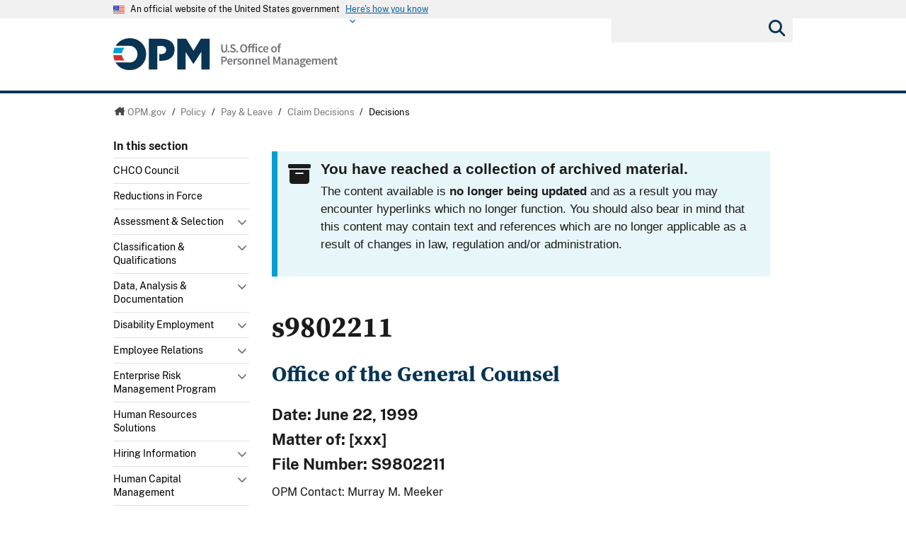

--- FILE ---
content_type: text/html; charset=utf-8
request_url: https://www.opm.gov/policy-data-oversight/pay-leave/claim-decisions/decisions/1999/s9802211/
body_size: 20204
content:




<!DOCTYPE html>

<html   xmlns="http://www.w3.org/1999/xhtml"      xmlns:og="http://opengraphprotocol.org/schema/"      xmlns:fb="http://www.facebook.com/2008/fbml"      lang="en"      xml:lang="en"    >
<head>
	<meta http-equiv="X-UA-Compatible" content="IE=edge" />
	<link rel="shortcut icon" href="/favicon.ico" />

	
	
		<title>s9802211</title>
	<meta http-equiv="Content-Type" content="text/html; charset=utf-8" />
	<meta name="description" content="Welcome to opm.gov" />
	<meta name="keywords" content="OPM,Office of Personnel Management,opm.gov" />
	<meta name="Expires" content="" />
	<meta name="TemplateVersion" content="3.0" />
	<meta name="viewport" content="width=device-width" />

	
    


	<meta property="fb:admins" content="568256384" />
	<meta property="fb:app_id" content="121223957945585" />
	<meta property="og:type" content="article" />
	<meta property="og:site_name" content="U.S. Office of Personnel Management" />
	<meta property="og:image" content="https://www.opm.gov/img/global/opm-seal-share.png" />
	<meta property="og:url" content="https://www.opm.gov/policy-data-oversight/pay-leave/claim-decisions/decisions/1999/s9802211/" />

<link href="/cdn/css/themes/opm-uswds/styles.css?v=20250213"  type="text/css" rel="stylesheet" media="screen,projection"/>
<link href="/cdn/css/responsive/global-medium.css"  type="text/css" rel="stylesheet" media="screen,projection"/>
<link href="/cdn/css/responsive/global-small.css"  type="text/css" rel="stylesheet" media="screen,projection"/>
<link href="/cdn/lib/font-awesome/6.2.0/css/all.min.css"  type="text/css" rel="stylesheet" media="screen,projection"/>
<link href="/cdn/lib/font-awesome/6.2.0/css/v5-font-face.min.css"  type="text/css" rel="stylesheet" media="screen,projection"/>
<link href="//use.typekit.net/vgn7vpt.css"  type="text/css" rel="stylesheet" media="screen,projection"/>
<link href="/cdn/css/lib/colorbox/colorbox.css"  type="text/css" rel="stylesheet" media="screen,projection"/>
<link href="/css/print.css"  type="text/css" rel="stylesheet" media="print"/>
<link href="/cdn/css/print.css"  type="text/css" rel="stylesheet" media="print"/>


	<script type="text/javascript" language="javascript">
            var primaryServer = "www.opm.gov";
	</script>

<script src="//ajax.googleapis.com/ajax/libs/jquery/3.6.3/jquery.min.js" type="text/javascript" ></script><script type="text/javascript">
if( !window.jQuery ) {document.write('<script src="\/cdn\/js\/lib\/jquery\/jquery-3.6.3.min.js" type="text/javascript" ><\/script>');}
</script>
<!--[if lt IE 9]><script src="/js/jquery.json-2.3.min.js" type="text/javascript" ></script><![endif]-->
<!--[if lt IE 9]><script src="//html5shiv.googlecode.com/svn/trunk/html5.js" type="text/javascript" ></script><![endif]-->
<script src="/js/jstorage.min.js" type="text/javascript" ></script>
<script src="/js/handlebars-v1.3.0.js" type="text/javascript" ></script>
<script src="/js/core/webmethods.setup.js" type="text/javascript" ></script>



	<script type="text/javascript" language="javascript">
		var AccessibilityMode = false;
	</script>

	
    
	


	
    
	



	<script type="text/javascript" src="/js/jstorage.min.js"></script>
</head>
<body id="htmBody" class="" >
	<!-- Google Tag Manager (noscript) -->
	<noscript>
		<iframe src="https://www.googletagmanager.com/ns.html?id=GTM-WGTWNGX"
				height="0" width="0" style="display:none;visibility:hidden"></iframe>
	</noscript>
	<!-- End Google Tag Manager (noscript) -->
	<a class="usa-skipnav skipnav" href="#page-navigation">Skip to page navigation</a>

	<script type="text/javascript">
		var optInResponsive = true;
		var enableFeedTemplateData = true; //enables the remote loading of top/left/footer navigation using JSON (see core.standard.js)
		if (window.document.documentMode) { //testing for IE, if visiting in IE, disable the remote loading of nav and responsive
			enableFeedTemplateData = false;
			optInResponsive = false;
		}

		$(".ChangeValidationSettings").click(function (e) {
			e.preventDefault();
			core.toggleAccessibilityMode();
		});

		core.setAccessibilityInfo();
	</script>
	<section class="usa-banner" id="USWDS-usa-banner" aria-label="Official government website">
		<div class="usa-accordion">
			<header class="usa-banner__header">
				<div class="usa-banner__inner">
					<div class="grid-col-auto">
						<img class="usa-banner__header-flag" src="/cdn/img/us_flag_small.png"
							 alt="U.S. flag">
					</div>
					<div class="grid-col-fill tablet:grid-col-auto">
						<p class="usa-banner__header-text">An official website of the United States government</p>
						<p class="usa-banner__header-action" aria-hidden="true">Here's how you know</p>
					</div>
					<button class="usa-accordion__button usa-banner__button" aria-expanded="false"
							aria-controls="gov-banner">
						<span class="usa-banner__button-text">Here's how you know</span>
					</button>
				</div>
			</header>
			<div class="usa-banner__content usa-accordion__content" id="gov-banner">
				<div class="grid-row grid-gap-lg">
					<div class="usa-banner__guidance tablet:grid-col-6">
						<img class="usa-banner__icon usa-media-block__img" src="/cdn/img/icon-dot-gov.svg"
							 alt="Federal building icon" role="img" aria-hidden="true">
						<div class="usa-media-block__body">
							<p>
								<strong>Official websites use .gov</strong>
								<br />A <strong>.gov</strong> website belongs to an official government
								organization in the United States.
							</p>
						</div>
					</div>
					<div class="usa-banner__guidance tablet:grid-col-6">
						<img class="usa-banner__icon usa-media-block__img" src="/cdn/img/icon-https.svg" role="img" alt="Lock icon" aria-hidden="true">
						<div class="usa-media-block__body">
							<p>
								<strong>Secure .gov websites use HTTPS</strong>
								<br>A <strong>lock</strong> (
								<span class="icon-lock">
									<svg xmlns="http://www.w3.org/2000/svg"
										 width="52"
										 height="64"
										 viewBox="0 0 52 64"
										 class="usa-banner__lock-image"
										 role="img"
										 aria-labelledby="banner-lock-title-default banner-lock-description-default"
										 focusable="false">
										<title id="banner-lock-title-default">Lock</title>
										<desc id="banner-lock-description-default">A locked padlock</desc>
										<path fill="#000000"
											  fill-rule="evenodd"
											  d="M26 0c10.493 0 19 8.507 19 19v9h3a4 4 0 0 1 4 4v28a4 4 0 0 1-4 4H4a4 4 0 0 1-4-4V32a4 4 0 0 1 4-4h3v-9C7 8.507 15.507 0 26 0zm0 8c-5.979 0-10.843 4.77-10.996 10.712L15 19v9h22v-9c0-6.075-4.925-11-11-11z" />
									</svg>
								</span>
								) or <strong>https://</strong> means you’ve safely connected to
								the .gov website. Share sensitive information only on official,
								secure websites.
							</p>
						</div>
					</div>
				</div>
			</div>
		</div>
	</section>
	<div class="usa-overlay"></div>

	<header class="usa-header usa-header--extended">
		<div class="usa-navbar">
			<div class="usa-logo" id="-logo">
				<a href="/" title="home"><img class="usa-header__logo-img" src="/cdn/img/opm-uswds/opm_logo.svg" alt="U.S. Office of Personnel Management logo"></a>
			</div>
			<button type="button" class="usa-menu-btn">Menu</button>
		</div>
		<nav aria-label="Primary navigation" class="usa-nav">
			<div class="usa-nav__inner">
				<div class="usa-nav__secondary usa-header--extended">
					<button type="button" class="usa-nav__close">
						<img src="/cdn/img/close-white.svg" role="img" alt="">
					</button>
					<section aria-label="Search component">
						<form class="usa-search usa-search--small " role="search" action="/search" method="GET" name="gs">
							<label id="SearchAllofOPM" class="usa-sr-only" for="basic-search-field-small">Search all of OPM</label>
							<input class="usa-input search" id="basic-search-field-small" type="search" name="q">
							<button class="usa-button" type="submit"><span class="usa-sr-only">Submit</span></button>
						</form>
					</section>
				</div>
				<div class="left-panel-top-2">
					<span class="nav-header">Sections</span>
					<ul class="usa-nav__primary usa-accordion">
						<li class="usa-nav__primary-item">
							<a tabindex="0" class="" aria-controls="about-control-id">
								<span>About</span>
							</a>
							<span class="nav-toggle" title="toggle about subnavigation" tabindex="0">
								<span class="AccessibilityInfo">Toggle submenu</span>
							</span>
							<div id="about-control-id" class="usa-nav__submenu usa-megamenu" style="display: none;">
								<ul class="usa-nav__submenu__inner">
									<li class="usa-nav__submenu-item">
										<a href="/about-us/"><span>Our Agency</span></a>
									</li>
									<li class="usa-nav__submenu-item">
										<a href="/about-us/who-we-are/"><span>Who We Are</span></a>
									</li>
									<li class="usa-nav__submenu-item">
										<a href="/about-us/our-work/"><span>Our Work</span></a>
									</li>
									<li class="usa-nav__submenu-item">
										<a href="/about-us/mission-history/"><span>Mission &amp; History</span></a>
									</li>
									<li class="usa-nav__submenu-item">
										<a href="/about-us/careers-at-opm/"><span>Careers at OPM</span></a>
									</li>
									<li class="usa-nav__submenu-item">
										<a href="/about-us/doing-business-with-opm/"><span>Doing Business with OPM</span></a>
									</li>
									<li class="usa-nav__submenu-item">
										<a href="/about-us/reports-publications/"><span>Reports &amp; Publications</span></a>
									</li>
									<li class="usa-nav__submenu-item">
										<a href="/about-us/open-government/"><span>Open Government</span></a>
									</li>
									<li class="usa-nav__submenu-item">
										<a href="/about-us/get-help/"><span>Get Help</span></a>
									</li>
									<li class="usa-nav__submenu-item">
										<a href="/about-us/contact-us/"><span>Contact Us</span></a>
									</li>
									<li class="usa-nav__submenu-item">
										<a href="/about-us/news/"><span>News</span></a>
									</li>
									<li class="usa-nav__submenu-item">
										<a href="/data/"><span>Data</span></a>
									</li>
									<li class="usa-nav__submenu-item">
										<a href="/about-us/2023-agency-financial-report/"><span>2023 Agency Financial Report</span></a>
									</li>
									<li class="usa-nav__submenu-item">
										<a href="/about-us/combined-federal-campaign/"><span>Combined Federal Campaign</span></a>
									</li>
									<li class="usa-nav__submenu-item">
										<a href="/about-us/2023-annual-performance-report/"><span>2023 Annual Performance Report</span></a>
									</li>
									<li class="usa-nav__submenu-item">
										<a href="/about-us/fy-2025-congressional-budget-justification-and-annual-performance-plan/"><span>FY 2025 Congressional Budget Justification</span></a>
									</li>
									<li class="usa-nav__submenu-item">
										<a href="/about-us/2024-agency-financial-report/"><span>2024 Agency Financial Report</span></a>
									</li>
									<li class="usa-nav__submenu-item">
										<a href="/about-us/2025-agency-financial-report/"><span>2024 Agency Financial Report</span></a>
									</li>
									<li class="usa-nav__submenu-item">
										<a href="/about-us/2024-annual-performance-report/"><span>2024 Annual Performance Report</span></a>
									</li>
									<li class="usa-nav__submenu-item">
										<a href="/about-us/fy-2026-congressional-budget-justification/"><span>FY 2026 Congressional Budget Justification</span></a>
									</li>
									<li class="usa-nav__submenu-item">
										<a href="/about-us/fork/"><span>Fork</span></a>
									</li>
								</ul>
							</div>
						</li>
						<li class="usa-nav__primary-item">
							<a tabindex="0" class="usa-current" aria-controls="policy-control-id">
								<span>Policy</span>
							</a>
							<span class="nav-toggle" title="toggle policy subnavigation" tabindex="0">
								<span class="AccessibilityInfo">Toggle submenu</span>
							</span>
							<div id="policy-control-id" class="usa-nav__submenu usa-megamenu" style="display: none;">
								<ul class="usa-nav__submenu__inner">
									<li class="usa-nav__submenu-item">
										<a href="/policy-data-oversight/chco-council/"><span>CHCO Council</span></a>
									</li>
									<li class="usa-nav__submenu-item">
										<a href="https://www.opm.gov/policy-data-oversight/workforce-restructuring/reductions-in-force/"><span>Reductions in Force</span></a>
									</li>
									<li class="usa-nav__submenu-item">
										<a href="/policy-data-oversight/assessment-and-selection/"><span>Assessment &amp; Selection</span></a>
									</li>
									<li class="usa-nav__submenu-item">
										<a href="/policy-data-oversight/classification-qualifications/"><span>Classification &amp; Qualifications</span></a>
									</li>
									<li class="usa-nav__submenu-item">
										<a href="/policy-data-oversight/data-analysis-documentation/"><span>Data, Analysis &amp; Documentation</span></a>
									</li>
									<li class="usa-nav__submenu-item">
										<a href="/policy-data-oversight/disability-employment/"><span>Disability Employment</span></a>
									</li>
									<li class="usa-nav__submenu-item">
										<a href="/policy-data-oversight/employee-relations/"><span>Employee Relations</span></a>
									</li>
									<li class="usa-nav__submenu-item">
										<a href="/policy-data-oversight/enterprise-risk-management-program-old/"><span>Enterprise Risk Management Program</span></a>
									</li>
									<li class="usa-nav__submenu-item">
										<a href="/policy-data-oversight/future-of-the-workforce/human-resources-solutions/"><span>Human Resources Solutions</span></a>
									</li>
									<li class="usa-nav__submenu-item">
										<a href="/policy-data-oversight/hiring-information/"><span>Hiring Information</span></a>
									</li>
									<li class="usa-nav__submenu-item">
										<a href="/policy-data-oversight/human-capital-management/"><span>Human Capital Management</span></a>
									</li>
									<li class="usa-nav__submenu-item">
										<a href="/policy-data-oversight/human-capital-framework/"><span>Human Capital Framework</span></a>
									</li>
									<li class="usa-nav__submenu-item">
										<a href="/policy-data-oversight/labor-relations/"><span>Labor Management Relations</span></a>
									</li>
									<li class="usa-nav__submenu-item">
										<a href="/policy-data-oversight/pandemic-information/"><span>Pandemic Information</span></a>
									</li>
									<li class="usa-nav__submenu-item">
										<a href="/policy-data-oversight/pay-leave/"><span>Pay &amp; Leave</span></a>
									</li>
									<li class="usa-nav__submenu-item">
										<a href="/policy-data-oversight/performance-management/"><span>Performance Management</span></a>
									</li>
									<li class="usa-nav__submenu-item">
										<a href="/policy-data-oversight/senior-executive-service/"><span>Senior Executive Service</span></a>
									</li>
									<li class="usa-nav__submenu-item">
										<a href="/policy-data-oversight/settlement-guidelines/"><span>Settlement Guidelines</span></a>
									</li>
									<li class="usa-nav__submenu-item">
										<a href="/policy-data-oversight/snow-dismissal-procedures/"><span>Snow &amp; Dismissal Procedures</span></a>
									</li>
									<li class="usa-nav__submenu-item">
										<a href="/policy-data-oversight/training-and-development/"><span>Training &amp; Development</span></a>
									</li>
									<li class="usa-nav__submenu-item">
										<a href="/policy-data-oversight/tribal-consultation/"><span>Tribal Consultation</span></a>
									</li>
									<li class="usa-nav__submenu-item">
										<a href="/policy-data-oversight/veterans-services/"><span>Veterans Services</span></a>
									</li>
									<li class="usa-nav__submenu-item">
										<a href="/policy-data-oversight/worklife/"><span>Work-Life</span></a>
									</li>
									<li class="usa-nav__submenu-item">
										<a href="/policy-data-oversight/workforce-restructuring/"><span>Workforce Restructuring</span></a>
									</li>
									<li class="usa-nav__submenu-item">
										<a href="/policy-data-oversight/policy-faqs/"><span>Policy FAQs</span></a>
									</li>
									<li class="usa-nav__submenu-item">
										<a href="/policy-data-oversight/contact-policymakers/"><span>Contact Policymakers</span></a>
									</li>
									<li class="usa-nav__submenu-item">
										<a href="/policy-data-oversight/fy-2023-human-capital-reviews/"><span>FY 2023 Human Capital Reviews</span></a>
									</li>
									<li class="usa-nav__submenu-item">
										<a href="/policy-data-oversight/career-paths-for-federal-program-and-project-management-guide/"><span>Career Paths for Federal Program and Project Management Guide</span></a>
									</li>
									<li class="usa-nav__submenu-item">
										<a href="/policy-data-oversight/fy-2024-human-capital-reviews/"><span>FY 2024 Human Capital Reviews</span></a>
									</li>
									<li class="usa-nav__submenu-item">
										<a href="/policy-data-oversight/federal-hiring-and-selection-outcome-dashboard/"><span>Federal Hiring and Selection Outcome Dashboard</span></a>
									</li>
								</ul>
							</div>
						</li>
						<li class="usa-nav__primary-item">
							<a tabindex="0" class="" aria-controls="compliance-control-id">
								<span>Compliance</span>
							</a>
							<span class="nav-toggle" title="toggle compliance subnavigation" tabindex="0">
								<span class="AccessibilityInfo">Toggle submenu</span>
							</span>
							<div id="compliance-control-id" class="usa-nav__submenu usa-megamenu" style="display: none;">
								<ul class="usa-nav__submenu__inner">
									<li class="usa-nav__submenu-item">
										<a href="/compliance/adjudications/"><span>Adjudications</span></a>
									</li>
									<li class="usa-nav__submenu-item">
										<a href="/compliance/oversight-activities/"><span>Oversight Activities</span></a>
									</li>
								</ul>
							</div>
						</li>
						<li class="usa-nav__primary-item">
							<a tabindex="0" class="" aria-controls="insurance-control-id">
								<span>Insurance</span>
							</a>
							<span class="nav-toggle" title="toggle insurance subnavigation" tabindex="0">
								<span class="AccessibilityInfo">Toggle submenu</span>
							</span>
							<div id="insurance-control-id" class="usa-nav__submenu usa-megamenu" style="display: none;">
								<ul class="usa-nav__submenu__inner">
									<li class="usa-nav__submenu-item">
										<a href="/healthcare-insurance/open-season/"><span>Open Season</span></a>
									</li>
									<li class="usa-nav__submenu-item">
										<a href="/healthcare-insurance/healthcare/"><span>Healthcare</span></a>
									</li>
									<li class="usa-nav__submenu-item">
										<a href="/healthcare-insurance/healthcare/plan-information/compare-plans/"><span>FEHB Plan Comparison Tool</span></a>
									</li>
									<li class="usa-nav__submenu-item">
										<a href="/healthcare-insurance/tribal-employers/"><span>Tribal Employers</span></a>
									</li>
									<li class="usa-nav__submenu-item">
										<a href="/healthcare-insurance/pshb/"><span>Postal Service Health Benefits Program</span></a>
									</li>
									<li class="usa-nav__submenu-item">
										<a href="/healthcare-insurance/medicare/"><span>Medicare</span></a>
									</li>
									<li class="usa-nav__submenu-item">
										<a href="/healthcare-insurance/dental-vision/"><span>Dental &amp; Vision</span></a>
									</li>
									<li class="usa-nav__submenu-item">
										<a href="/healthcare-insurance/healthcare/plan-information/compare-plans/fedvip/"><span>FEDVIP Plan Comparison Tool</span></a>
									</li>
									<li class="usa-nav__submenu-item">
										<a href="/healthcare-insurance/carriers/"><span>Carriers</span></a>
									</li>
									<li class="usa-nav__submenu-item">
										<a href="/healthcare-insurance/flexible-spending-accounts/"><span>Flexible Spending Accounts</span></a>
									</li>
									<li class="usa-nav__submenu-item">
										<a href="/healthcare-insurance/life-insurance/"><span>Life Insurance</span></a>
									</li>
									<li class="usa-nav__submenu-item">
										<a href="/healthcare-insurance/long-term-care/"><span>Long Term Care</span></a>
									</li>
									<li class="usa-nav__submenu-item">
										<a href="/healthcare-insurance/insurance-glossary/"><span>Insurance Glossary</span></a>
									</li>
									<li class="usa-nav__submenu-item">
										<a href="/healthcare-insurance/insurance-faqs/"><span>Insurance FAQs</span></a>
									</li>
									<li class="usa-nav__submenu-item">
										<a href="/healthcare-insurance/contact-healthcare-insurance/"><span>Contact Healthcare &amp; Insurance</span></a>
									</li>
									<li class="usa-nav__submenu-item">
										<a href="/healthcare-insurance/special-initiatives/"><span>Special Initiatives</span></a>
									</li>
									<li class="usa-nav__submenu-item">
										<a href="/healthcare-insurance/changes-in-health-coverage/"><span>Changes in Health Coverage</span></a>
									</li>
									<li class="usa-nav__submenu-item">
										<a href="/healthcare-insurance/multi-state-plan-program/issuer/"><span>Issuer</span></a>
									</li>
									<li class="usa-nav__submenu-item">
										<a href="/healthcare-insurance/life-events/"><span>Life Events</span></a>
									</li>
									<li class="usa-nav__submenu-item">
										<a href="/healthcare-insurance/affordable-care-act/"><span>The Affordable Care Act</span></a>
									</li>
								</ul>
							</div>
						</li>
						<li class="usa-nav__primary-item">
							<a tabindex="0" class="" aria-controls="retirement-control-id">
								<span>Retirement</span>
							</a>
							<span class="nav-toggle" title="toggle retirement subnavigation" tabindex="0">
								<span class="AccessibilityInfo">Toggle submenu</span>
							</span>
							<div id="retirement-control-id" class="usa-nav__submenu usa-megamenu" style="display: none;">
								<ul class="usa-nav__submenu__inner">
									<li class="usa-nav__submenu-item">
										<a href="/retirement-center/apply/"><span>Apply for Retirement</span></a>
									</li>
									<li class="usa-nav__submenu-item">
										<a href="/retirement-center/my-annuity-and-benefits/"><span>My Annuity and Benefits</span></a>
									</li>
									<li class="usa-nav__submenu-item">
										<a href="/retirement-center/csrs-information/"><span>CSRS Information</span></a>
									</li>
									<li class="usa-nav__submenu-item">
										<a href="/retirement-center/fers-information/"><span>FERS Information</span></a>
									</li>
									<li class="usa-nav__submenu-item">
										<a href="/retirement-center/phased-retirement/"><span>Phased Retirement</span></a>
									</li>
									<li class="usa-nav__submenu-item">
										<a href="/retirement-center/retirement-statistics/"><span>Retirement Statistics</span></a>
									</li>
									<li class="usa-nav__submenu-item">
										<a href="/retirement-center/special-notices/"><span>Special Notices</span></a>
									</li>
									<li class="usa-nav__submenu-item">
										<a href="/retirement-center/calculators/"><span>Calculators</span></a>
									</li>
									<li class="usa-nav__submenu-item">
										<a href="/retirement-center/tax-information-for-annuitants/"><span>Tax Information for Annuitants</span></a>
									</li>
									<li class="usa-nav__submenu-item">
										<a href="/retirement-center/publications-forms/"><span>Publications &amp; Forms</span></a>
									</li>
									<li class="usa-nav__submenu-item">
										<a href="/retirement-center/benefits-officers-center/"><span>Benefits Officers Center</span></a>
									</li>
									<li class="usa-nav__submenu-item">
										<a href="/retirement-center/retirement-faqs/"><span>Retirement FAQs</span></a>
									</li>
									<li class="usa-nav__submenu-item">
										<a href="/retirement-center/survivor-benefits/"><span>Survivor Benefits</span></a>
									</li>
									<li class="usa-nav__submenu-item">
										<a href="/retirement-center/how-to-make-a-payment/"><span>How to Make a Payment</span></a>
									</li>
									<li class="usa-nav__submenu-item">
										<a href="/support/retirement/contact/"><span>Contact Retirement</span></a>
									</li>
									<li class="usa-nav__submenu-item">
										<a href="https://www.opm.gov/Blogs/Retire/"><span>Retirement Information Center</span></a>
									</li>
								</ul>
							</div>
						</li>
						<li class="usa-nav__primary-item">
							<a tabindex="0" class="" aria-controls="suitability-control-id">
								<span>Suitability</span>
							</a>
							<span class="nav-toggle" title="toggle suitability subnavigation" tabindex="0">
								<span class="AccessibilityInfo">Toggle submenu</span>
							</span>
							<div id="suitability-control-id" class="usa-nav__submenu usa-megamenu" style="display: none;">
								<ul class="usa-nav__submenu__inner">
									<li class="usa-nav__submenu-item">
										<a href="/suitability/suitability-executive-agent/"><span>Suitability Executive Agent</span></a>
									</li>
									<li class="usa-nav__submenu-item">
										<a href="/suitability/suitability-executive-agent/position-designation-tool/"><span>Position Designation Tool</span></a>
									</li>
									<li class="usa-nav__submenu-item">
										<a href="/suitability/suitability-executive-agent/suitability-adjudications/"><span>Suitability Adjudications</span></a>
									</li>
									<li class="usa-nav__submenu-item">
										<a href="/suitability/suitability-executive-agent/suitability-training/"><span>Suitability Training</span></a>
									</li>
									<li class="usa-nav__submenu-item">
										<a href="/suitability/suitability-executive-agent/oversight/"><span>Oversight</span></a>
									</li>
									<li class="usa-nav__submenu-item">
										<a href="/suitability/suitability-executive-agent/policy/"><span>Policy</span></a>
									</li>
									<li class="usa-nav__submenu-item">
										<a href="/suitability/suitability-and-credentialing-faqs/"><span>Frequently Asked Questions</span></a>
									</li>
									<li class="usa-nav__submenu-item">
										<a href="/suitability/contact-suitea/"><span>Contact SuitEA</span></a>
									</li>
								</ul>
							</div>
						</li>
						<li class="usa-nav__primary-item">
							<a tabindex="0" class="" aria-controls="agency-services-control-id">
								<span>Agency Services</span>
							</a>
							<span class="nav-toggle" title="toggle agency-services subnavigation" tabindex="0">
								<span class="AccessibilityInfo">Toggle submenu</span>
							</span>
							<div id="agency-services-control-id" class="usa-nav__submenu usa-megamenu" style="display: none;">
								<ul class="usa-nav__submenu__inner">
									<li class="usa-nav__submenu-item">
										<a href="/services-for-agencies/classification-job-design/"><span>Classification &amp; Job Design</span></a>
									</li>
									<li class="usa-nav__submenu-item">
										<a href="/services-for-agencies/organization-design-and-restructuring/"><span>Workforce Restructuring</span></a>
									</li>
									<li class="usa-nav__submenu-item">
										<a href="/services-for-agencies/workforce-succession-planning/"><span>Workforce &amp; Succession Planning</span></a>
									</li>
									<li class="usa-nav__submenu-item">
										<a href="/services-for-agencies/recruiting-staffing-solutions/"><span>Recruiting &amp; Staffing Solutions</span></a>
									</li>
									<li class="usa-nav__submenu-item">
										<a href="/services-for-agencies/performance-management/"><span>Performance Management</span></a>
									</li>
									<li class="usa-nav__submenu-item">
										<a href="/services-for-agencies/executive-development-programs/"><span>Executive Development Programs</span></a>
									</li>
									<li class="usa-nav__submenu-item">
										<a href="/services-for-agencies/assessment-evaluation/"><span>Assessment &amp; Evaluation</span></a>
									</li>
									<li class="usa-nav__submenu-item">
										<a href="/services-for-agencies/technology-systems/"><span>Technology Systems</span></a>
									</li>
									<li class="usa-nav__submenu-item">
										<a href="/services-for-agencies/hr-line-of-business/"><span>Human Resources Line of Business</span></a>
									</li>
									<li class="usa-nav__submenu-item">
										<a href="/services-for-agencies/human-resources-quality-services-management-office-hr-qsmo/"><span>Human Resources Quality Services Management Office</span></a>
									</li>
									<li class="usa-nav__submenu-item">
										<a href="/services-for-agencies/administrative-law-judges/"><span>Administrative Law Judges</span></a>
									</li>
									<li class="usa-nav__submenu-item">
										<a href="/services-for-agencies/contact-agency-services/"><span>Contact Agency Services</span></a>
									</li>
								</ul>
							</div>
						</li>
						<li class="usa-nav__primary-item">
							<a tabindex="0" class="" aria-controls="news-control-id">
								<span>News</span>
							</a>
							<span class="nav-toggle" title="toggle news subnavigation" tabindex="0">
								<span class="AccessibilityInfo">Toggle submenu</span>
							</span>
							<div id="news-control-id" class="usa-nav__submenu usa-megamenu" style="display: none;">
								<ul class="usa-nav__submenu__inner">
									<li class="usa-nav__submenu-item">
										<a href="/news/secrets-of-opm/"><span>OPM Blog</span></a>
									</li>
									<li class="usa-nav__submenu-item">
										<a href="/news/news-releases/"><span>News Releases</span></a>
									</li>
									<li class="usa-nav__submenu-item">
										<a href="/news/from-the-director-s-desk/"><span>From the Director’s Desk</span></a>
									</li>
								</ul>
							</div>
						</li>
					</ul>
				</div>
				<div class="left-panel-bottom-2">
					<span class="nav-header">In this section</span>
				</div>
			</div>
		</nav>
	</header>

	<header>
		<div id="Top_Wrapper" style="display:none;">
			<div class="MaxWidth_Container">
				<div id="VersionPlaceholder" class="DevBanner">

				</div>
				<div id="Top_Container">
					<ul id="SocialIcons">
						<li><a href="/leaving/index.aspx?link=http://www.facebook.com/USOPM" class="social_facebook" title="Fan us on Facebook">Facebook</a></li>
						<li><a href="/leaving/index.aspx?link=http://twitter.com/USOPM" class="social_twitter" title="Follow us on Twitter">Twitter</a></li>
					</ul>
					<ul id="TopLinks">
						<li class="First"><a href="/a-z-index/">A&#8211;Z Index</a></li>
						<li><a href="/about-us/contact-us/">Contact Us</a></li>
						<li><a href="/forms/">Forms</a></li>
						<li class="Last"><a href="/FAQs/">FAQs</a></li>
					</ul>
					<div id="container_operatingstatus" tabindex="-1">
						<div class="label"><a href="/policy-data-oversight/snow-dismissal-procedures/current-status/">Operating Status:</a></div>
						<div class="message loading" tabindex="-1"><a href="/policy-data-oversight/snow-dismissal-procedures/current-status/" tabindex="-1"><span tabindex="-1">Loading</span></a></div>
					</div>
					<div class="SearchBox">
						<form>
							<label id="SearchFor" for="SiteSearchString" class="SearchFor">Search for</label>
							<input type="text" name="SiteSearchString" id="SiteSearchString" class="txtSearch default" />
							<span>
								<input type="button" name="GoSearch" id="GoSearch" class="go" value="Go" onclick="return performSearch('SiteSearchString');" />
							</span>
						</form>
					</div>
					<a id="USBanner" href="/leaving/index.aspx?link=http://www.whitehouse.gov"><img src="/img/global/Flag.gif" alt="An official website of the United States Government." title="An official website of the United States Government." /></a>
				</div>
			</div>
		</div>
		<div id="Navigation_Container" style="display:none;">
			<div id="OPMLogo">
				<a href="/"><span>U.S. Office of Personnel Management</span></a>
			</div>
			<nav id="ContentPlaceHolderDefault_MainNavigation">
<ul id="MainNavigationList"><li class="about-us"><a href="/about-us/"><span>About</span></a><a class="toggleNavShow" href="#" tabindex="-1">
                Open "About" Submenu
              </a><div class="ddNavWrapper"><table cellpadding="0" cellspacing="0"><tr><td class="ddNavCorner ddNavCornerTL" /><td class="ddNavEdge ddNavEdgeTop" /><td class="ddNavCorner ddNavCornerTR" /></tr><tr><td class="ddNavEdge ddNavEdgeLeft" /><td class="ddNavBody HasFeaturedContent&#xD;&#xA;&#x9;&#x9;&#x9;&#x9;&#x9;&#x9;"><div class="SecondaryNav_Wrapper" parentnavitem="/about-us/"><ul class="SecondaryNav FirstColumn">
		
		
		
		
		
		
		
		
		
		
		
		
		
		
		
		
		
		
		
		
		</ul><ul class="SecondaryNav SecondColumn">
		
		
		
		
		
		
		
		
		
		
		
		
		
		
		
		
		
		
		
		
		</ul></div><div class="Featured_Container" parentpath="/about-us/" /></td><td class="ddNavEdge ddNavEdgeRight" /></tr><tr><td class="ddNavCorner ddNavCornerBL" /><td class="ddNavEdge ddNavEdgeBottom"><a class="toggleNavHide" href="#" tabindex="-1">Close Menu</a></td><td class="ddNavCorner ddNavCornerBR" /></tr></table></div>
					</li>
		<li class="policy current"><a href="/policy-data-oversight/"><span>Policy</span></a><a class="toggleNavShow" href="#" tabindex="-1">
                Open "Policy" Submenu
              </a><div class="ddNavWrapper"><table cellpadding="0" cellspacing="0"><tr><td class="ddNavCorner ddNavCornerTL" /><td class="ddNavEdge ddNavEdgeTop" /><td class="ddNavCorner ddNavCornerTR" /></tr><tr><td class="ddNavEdge ddNavEdgeLeft" /><td class="ddNavBody HasFeaturedContent&#xD;&#xA;&#x9;&#x9;&#x9;&#x9;&#x9;&#x9;"><div class="SecondaryNav_Wrapper" parentnavitem="/policy-data-oversight/"><ul class="SecondaryNav FirstColumn">
		
		
		
		
		
		
		
		
		
		
		
		
		
		
		
		
		
		
		
		
		
		
		
		
		
		
		
		
		
		</ul><ul class="SecondaryNav SecondColumn">
		
		
		
		
		
		
		
		
		
		
		
		
		
		
		
		
		
		
		
		
		
		
		
		
		
		
		
		
		
		</ul></div><div class="Featured_Container" parentpath="/policy-data-oversight/" /></td><td class="ddNavEdge ddNavEdgeRight" /></tr><tr><td class="ddNavCorner ddNavCornerBL" /><td class="ddNavEdge ddNavEdgeBottom"><a class="toggleNavHide" href="#" tabindex="-1">Close Menu</a></td><td class="ddNavCorner ddNavCornerBR" /></tr></table></div>
					</li>
		<li class=""><a href="/compliance/"><span>Compliance</span></a><a class="toggleNavShow" href="#" tabindex="-1">
                Open "Compliance" Submenu
              </a><div class="ddNavWrapper"><table cellpadding="0" cellspacing="0"><tr><td class="ddNavCorner ddNavCornerTL" /><td class="ddNavEdge ddNavEdgeTop" /><td class="ddNavCorner ddNavCornerTR" /></tr><tr><td class="ddNavEdge ddNavEdgeLeft" /><td class="ddNavBody HasFeaturedContent&#xD;&#xA;&#x9;&#x9;&#x9;&#x9;&#x9;&#x9;"><div class="SecondaryNav_Wrapper" parentnavitem="/compliance/"><ul class="SecondaryNav">
		
		</ul></div><div class="Featured_Container" parentpath="/compliance/" /></td><td class="ddNavEdge ddNavEdgeRight" /></tr><tr><td class="ddNavCorner ddNavCornerBL" /><td class="ddNavEdge ddNavEdgeBottom"><a class="toggleNavHide" href="#" tabindex="-1">Close Menu</a></td><td class="ddNavCorner ddNavCornerBR" /></tr></table></div>
					</li>
		
		<li class="insurance"><a href="/healthcare-insurance/"><span>Insurance</span></a><a class="toggleNavShow" href="#" tabindex="-1">
                Open "Insurance" Submenu
              </a><div class="ddNavWrapper"><table cellpadding="0" cellspacing="0"><tr><td class="ddNavCorner ddNavCornerTL" /><td class="ddNavEdge ddNavEdgeTop" /><td class="ddNavCorner ddNavCornerTR" /></tr><tr><td class="ddNavEdge ddNavEdgeLeft" /><td class="ddNavBody HasFeaturedContent&#xD;&#xA;&#x9;&#x9;&#x9;&#x9;&#x9;&#x9;"><div class="SecondaryNav_Wrapper" parentnavitem="/healthcare-insurance/"><ul class="SecondaryNav FirstColumn">
		
		
		
		
		
		
		
		
		
		
		
		
		
		
		
		
		
		
		
		
		
		</ul><ul class="SecondaryNav SecondColumn">
		
		
		
		
		
		
		
		
		
		
		
		
		
		
		
		
		
		
		
		
		
		</ul></div><div class="Featured_Container" parentpath="/healthcare-insurance/" /></td><td class="ddNavEdge ddNavEdgeRight" /></tr><tr><td class="ddNavCorner ddNavCornerBL" /><td class="ddNavEdge ddNavEdgeBottom"><a class="toggleNavHide" href="#" tabindex="-1">Close Menu</a></td><td class="ddNavCorner ddNavCornerBR" /></tr></table></div>
					</li>
		<li class="retirement"><a href="/retirement-center/"><span>Retirement</span></a><a class="toggleNavShow" href="#" tabindex="-1">
                Open "Retirement" Submenu
              </a><div class="ddNavWrapper"><table cellpadding="0" cellspacing="0"><tr><td class="ddNavCorner ddNavCornerTL" /><td class="ddNavEdge ddNavEdgeTop" /><td class="ddNavCorner ddNavCornerTR" /></tr><tr><td class="ddNavEdge ddNavEdgeLeft" /><td class="ddNavBody HasFeaturedContent&#xD;&#xA;&#x9;&#x9;&#x9;&#x9;&#x9;&#x9;"><div class="SecondaryNav_Wrapper" parentnavitem="/retirement-center/"><ul class="SecondaryNav FirstColumn">
		
		
		
		
		
		
		
		
		
		
		
		
		
		
		
		</ul><ul class="SecondaryNav SecondColumn">
		
		
		
		
		
		
		
		
		
		
		
		
		
		
		
		</ul></div><div class="Featured_Container" parentpath="/retirement-center/" /></td><td class="ddNavEdge ddNavEdgeRight" /></tr><tr><td class="ddNavCorner ddNavCornerBL" /><td class="ddNavEdge ddNavEdgeBottom"><a class="toggleNavHide" href="#" tabindex="-1">Close Menu</a></td><td class="ddNavCorner ddNavCornerBR" /></tr></table></div>
					</li>
		<li class="investigations"><a href="/suitability/"><span>Suitability</span></a><a class="toggleNavShow" href="#" tabindex="-1">
                Open "Suitability" Submenu
              </a><div class="ddNavWrapper"><table cellpadding="0" cellspacing="0"><tr><td class="ddNavCorner ddNavCornerTL" /><td class="ddNavEdge ddNavEdgeTop" /><td class="ddNavCorner ddNavCornerTR" /></tr><tr><td class="ddNavEdge ddNavEdgeLeft" /><td class="ddNavBody HasFeaturedContent&#xD;&#xA;&#x9;&#x9;&#x9;&#x9;&#x9;&#x9;"><div class="SecondaryNav_Wrapper" parentnavitem="/suitability/"><ul class="SecondaryNav">
		
		
		
		
		
		
		
		</ul></div><div class="Featured_Container" parentpath="/suitability/" /></td><td class="ddNavEdge ddNavEdgeRight" /></tr><tr><td class="ddNavCorner ddNavCornerBL" /><td class="ddNavEdge ddNavEdgeBottom"><a class="toggleNavHide" href="#" tabindex="-1">Close Menu</a></td><td class="ddNavCorner ddNavCornerBR" /></tr></table></div>
					</li>
		<li class="services"><a href="/services-for-agencies/"><span>Agency Services</span></a><a class="toggleNavShow" href="#" tabindex="-1">
                Open "Agency Services" Submenu
              </a><div class="ddNavWrapper"><table cellpadding="0" cellspacing="0"><tr><td class="ddNavCorner ddNavCornerTL" /><td class="ddNavEdge ddNavEdgeTop" /><td class="ddNavCorner ddNavCornerTR" /></tr><tr><td class="ddNavEdge ddNavEdgeLeft" /><td class="ddNavBody HasFeaturedContent&#xD;&#xA;&#x9;&#x9;&#x9;&#x9;&#x9;&#x9;"><div class="SecondaryNav_Wrapper" parentnavitem="/services-for-agencies/"><ul class="SecondaryNav">
		
		
		
		
		
		
		
		
		
		
		
		</ul></div><div class="Featured_Container" parentpath="/services-for-agencies/" /></td><td class="ddNavEdge ddNavEdgeRight" /></tr><tr><td class="ddNavCorner ddNavCornerBL" /><td class="ddNavEdge ddNavEdgeBottom"><a class="toggleNavHide" href="#" tabindex="-1">Close Menu</a></td><td class="ddNavCorner ddNavCornerBR" /></tr></table></div>
					</li>
		<li class="news"><a href="/news/"><span>News</span></a><a class="toggleNavShow" href="#" tabindex="-1">
                Open "News" Submenu
              </a><div class="ddNavWrapper"><table cellpadding="0" cellspacing="0"><tr><td class="ddNavCorner ddNavCornerTL" /><td class="ddNavEdge ddNavEdgeTop" /><td class="ddNavCorner ddNavCornerTR" /></tr><tr><td class="ddNavEdge ddNavEdgeLeft" /><td class="ddNavBody HasFeaturedContent&#xD;&#xA;&#x9;&#x9;&#x9;&#x9;&#x9;&#x9;"><div class="SecondaryNav_Wrapper" parentnavitem="/news/"><ul class="SecondaryNav">
		
		
		</ul></div><div class="Featured_Container" parentpath="/news/" /></td><td class="ddNavEdge ddNavEdgeRight" /></tr><tr><td class="ddNavCorner ddNavCornerBL" /><td class="ddNavEdge ddNavEdgeBottom"><a class="toggleNavHide" href="#" tabindex="-1">Close Menu</a></td><td class="ddNavCorner ddNavCornerBR" /></tr></table></div>
					</li>
		
		
		
		
		
		
		
		
		
		
		
		
		
		
		
		
		
		
		
		
		
		
		
		
		</ul>
			</nav>
			<a href="#MainNavigation_Responsive" style="display: none; visibility: hidden;" class="menu-link">&#9776;</a>
			<div id="MainNavigation_Responsive" style="display: none; visibility: hidden;" class="panel" role="navigation">
<ul id="MainNavigationList"><li class="about-us"><a href="/about-us/"><span>About</span></a><a class="toggleNavShow" href="#" tabindex="-1">
                Open "About" Submenu
              </a><div class="ddNavWrapper"><table cellpadding="0" cellspacing="0"><tr><td class="ddNavCorner ddNavCornerTL" /><td class="ddNavEdge ddNavEdgeTop" /><td class="ddNavCorner ddNavCornerTR" /></tr><tr><td class="ddNavEdge ddNavEdgeLeft" /><td class="ddNavBody HasFeaturedContent&#xD;&#xA;&#x9;&#x9;&#x9;&#x9;&#x9;&#x9;"><div class="SecondaryNav_Wrapper" parentnavitem="/about-us/"><ul class="SecondaryNav FirstColumn">
		
		
		
		
		
		
		
		
		
		
		
		
		
		
		
		
		
		
		
		
		</ul><ul class="SecondaryNav SecondColumn">
		
		
		
		
		
		
		
		
		
		
		
		
		
		
		
		
		
		
		
		
		</ul></div><div class="Featured_Container" parentpath="/about-us/" /></td><td class="ddNavEdge ddNavEdgeRight" /></tr><tr><td class="ddNavCorner ddNavCornerBL" /><td class="ddNavEdge ddNavEdgeBottom"><a class="toggleNavHide" href="#" tabindex="-1">Close Menu</a></td><td class="ddNavCorner ddNavCornerBR" /></tr></table></div>
					</li>
		<li class="policy current"><a href="/policy-data-oversight/"><span>Policy</span></a><a class="toggleNavShow" href="#" tabindex="-1">
                Open "Policy" Submenu
              </a><div class="ddNavWrapper"><table cellpadding="0" cellspacing="0"><tr><td class="ddNavCorner ddNavCornerTL" /><td class="ddNavEdge ddNavEdgeTop" /><td class="ddNavCorner ddNavCornerTR" /></tr><tr><td class="ddNavEdge ddNavEdgeLeft" /><td class="ddNavBody HasFeaturedContent&#xD;&#xA;&#x9;&#x9;&#x9;&#x9;&#x9;&#x9;"><div class="SecondaryNav_Wrapper" parentnavitem="/policy-data-oversight/"><ul class="SecondaryNav FirstColumn">
		
		
		
		
		
		
		
		
		
		
		
		
		
		
		
		
		
		
		
		
		
		
		
		
		
		
		
		
		
		</ul><ul class="SecondaryNav SecondColumn">
		
		
		
		
		
		
		
		
		
		
		
		
		
		
		
		
		
		
		
		
		
		
		
		
		
		
		
		
		
		</ul></div><div class="Featured_Container" parentpath="/policy-data-oversight/" /></td><td class="ddNavEdge ddNavEdgeRight" /></tr><tr><td class="ddNavCorner ddNavCornerBL" /><td class="ddNavEdge ddNavEdgeBottom"><a class="toggleNavHide" href="#" tabindex="-1">Close Menu</a></td><td class="ddNavCorner ddNavCornerBR" /></tr></table></div>
					</li>
		<li class=""><a href="/compliance/"><span>Compliance</span></a><a class="toggleNavShow" href="#" tabindex="-1">
                Open "Compliance" Submenu
              </a><div class="ddNavWrapper"><table cellpadding="0" cellspacing="0"><tr><td class="ddNavCorner ddNavCornerTL" /><td class="ddNavEdge ddNavEdgeTop" /><td class="ddNavCorner ddNavCornerTR" /></tr><tr><td class="ddNavEdge ddNavEdgeLeft" /><td class="ddNavBody HasFeaturedContent&#xD;&#xA;&#x9;&#x9;&#x9;&#x9;&#x9;&#x9;"><div class="SecondaryNav_Wrapper" parentnavitem="/compliance/"><ul class="SecondaryNav">
		
		</ul></div><div class="Featured_Container" parentpath="/compliance/" /></td><td class="ddNavEdge ddNavEdgeRight" /></tr><tr><td class="ddNavCorner ddNavCornerBL" /><td class="ddNavEdge ddNavEdgeBottom"><a class="toggleNavHide" href="#" tabindex="-1">Close Menu</a></td><td class="ddNavCorner ddNavCornerBR" /></tr></table></div>
					</li>
		
		<li class="insurance"><a href="/healthcare-insurance/"><span>Insurance</span></a><a class="toggleNavShow" href="#" tabindex="-1">
                Open "Insurance" Submenu
              </a><div class="ddNavWrapper"><table cellpadding="0" cellspacing="0"><tr><td class="ddNavCorner ddNavCornerTL" /><td class="ddNavEdge ddNavEdgeTop" /><td class="ddNavCorner ddNavCornerTR" /></tr><tr><td class="ddNavEdge ddNavEdgeLeft" /><td class="ddNavBody HasFeaturedContent&#xD;&#xA;&#x9;&#x9;&#x9;&#x9;&#x9;&#x9;"><div class="SecondaryNav_Wrapper" parentnavitem="/healthcare-insurance/"><ul class="SecondaryNav FirstColumn">
		
		
		
		
		
		
		
		
		
		
		
		
		
		
		
		
		
		
		
		
		
		</ul><ul class="SecondaryNav SecondColumn">
		
		
		
		
		
		
		
		
		
		
		
		
		
		
		
		
		
		
		
		
		
		</ul></div><div class="Featured_Container" parentpath="/healthcare-insurance/" /></td><td class="ddNavEdge ddNavEdgeRight" /></tr><tr><td class="ddNavCorner ddNavCornerBL" /><td class="ddNavEdge ddNavEdgeBottom"><a class="toggleNavHide" href="#" tabindex="-1">Close Menu</a></td><td class="ddNavCorner ddNavCornerBR" /></tr></table></div>
					</li>
		<li class="retirement"><a href="/retirement-center/"><span>Retirement</span></a><a class="toggleNavShow" href="#" tabindex="-1">
                Open "Retirement" Submenu
              </a><div class="ddNavWrapper"><table cellpadding="0" cellspacing="0"><tr><td class="ddNavCorner ddNavCornerTL" /><td class="ddNavEdge ddNavEdgeTop" /><td class="ddNavCorner ddNavCornerTR" /></tr><tr><td class="ddNavEdge ddNavEdgeLeft" /><td class="ddNavBody HasFeaturedContent&#xD;&#xA;&#x9;&#x9;&#x9;&#x9;&#x9;&#x9;"><div class="SecondaryNav_Wrapper" parentnavitem="/retirement-center/"><ul class="SecondaryNav FirstColumn">
		
		
		
		
		
		
		
		
		
		
		
		
		
		
		
		</ul><ul class="SecondaryNav SecondColumn">
		
		
		
		
		
		
		
		
		
		
		
		
		
		
		
		</ul></div><div class="Featured_Container" parentpath="/retirement-center/" /></td><td class="ddNavEdge ddNavEdgeRight" /></tr><tr><td class="ddNavCorner ddNavCornerBL" /><td class="ddNavEdge ddNavEdgeBottom"><a class="toggleNavHide" href="#" tabindex="-1">Close Menu</a></td><td class="ddNavCorner ddNavCornerBR" /></tr></table></div>
					</li>
		<li class="investigations"><a href="/suitability/"><span>Suitability</span></a><a class="toggleNavShow" href="#" tabindex="-1">
                Open "Suitability" Submenu
              </a><div class="ddNavWrapper"><table cellpadding="0" cellspacing="0"><tr><td class="ddNavCorner ddNavCornerTL" /><td class="ddNavEdge ddNavEdgeTop" /><td class="ddNavCorner ddNavCornerTR" /></tr><tr><td class="ddNavEdge ddNavEdgeLeft" /><td class="ddNavBody HasFeaturedContent&#xD;&#xA;&#x9;&#x9;&#x9;&#x9;&#x9;&#x9;"><div class="SecondaryNav_Wrapper" parentnavitem="/suitability/"><ul class="SecondaryNav">
		
		
		
		
		
		
		
		</ul></div><div class="Featured_Container" parentpath="/suitability/" /></td><td class="ddNavEdge ddNavEdgeRight" /></tr><tr><td class="ddNavCorner ddNavCornerBL" /><td class="ddNavEdge ddNavEdgeBottom"><a class="toggleNavHide" href="#" tabindex="-1">Close Menu</a></td><td class="ddNavCorner ddNavCornerBR" /></tr></table></div>
					</li>
		<li class="services"><a href="/services-for-agencies/"><span>Agency Services</span></a><a class="toggleNavShow" href="#" tabindex="-1">
                Open "Agency Services" Submenu
              </a><div class="ddNavWrapper"><table cellpadding="0" cellspacing="0"><tr><td class="ddNavCorner ddNavCornerTL" /><td class="ddNavEdge ddNavEdgeTop" /><td class="ddNavCorner ddNavCornerTR" /></tr><tr><td class="ddNavEdge ddNavEdgeLeft" /><td class="ddNavBody HasFeaturedContent&#xD;&#xA;&#x9;&#x9;&#x9;&#x9;&#x9;&#x9;"><div class="SecondaryNav_Wrapper" parentnavitem="/services-for-agencies/"><ul class="SecondaryNav">
		
		
		
		
		
		
		
		
		
		
		
		</ul></div><div class="Featured_Container" parentpath="/services-for-agencies/" /></td><td class="ddNavEdge ddNavEdgeRight" /></tr><tr><td class="ddNavCorner ddNavCornerBL" /><td class="ddNavEdge ddNavEdgeBottom"><a class="toggleNavHide" href="#" tabindex="-1">Close Menu</a></td><td class="ddNavCorner ddNavCornerBR" /></tr></table></div>
					</li>
		<li class="news"><a href="/news/"><span>News</span></a><a class="toggleNavShow" href="#" tabindex="-1">
                Open "News" Submenu
              </a><div class="ddNavWrapper"><table cellpadding="0" cellspacing="0"><tr><td class="ddNavCorner ddNavCornerTL" /><td class="ddNavEdge ddNavEdgeTop" /><td class="ddNavCorner ddNavCornerTR" /></tr><tr><td class="ddNavEdge ddNavEdgeLeft" /><td class="ddNavBody HasFeaturedContent&#xD;&#xA;&#x9;&#x9;&#x9;&#x9;&#x9;&#x9;"><div class="SecondaryNav_Wrapper" parentnavitem="/news/"><ul class="SecondaryNav">
		
		
		</ul></div><div class="Featured_Container" parentpath="/news/" /></td><td class="ddNavEdge ddNavEdgeRight" /></tr><tr><td class="ddNavCorner ddNavCornerBL" /><td class="ddNavEdge ddNavEdgeBottom"><a class="toggleNavHide" href="#" tabindex="-1">Close Menu</a></td><td class="ddNavCorner ddNavCornerBR" /></tr></table></div>
					</li>
		
		
		
		
		
		
		
		
		
		
		
		
		
		
		
		
		
		
		
		
		
		
		
		
		</ul>
			</div>
			<div id="responsiveSearch" style="display: none; visibility: hidden;">
				<a href="/search/"><img src="/img/global/ico-search.png" alt="Search Button" /></a>
			</div>
		</div>
	</header>

	<a name="precontent"></a>
	
	
    <main class="usa-layout-docs__main desktop:grid-col-auto usa-layout-docs" id="main-content">
        <section class="usa-section opm-breadcrumbs">
            <div class="grid-container">
                <div class="grid-col-10" itemscope="" itemtype="https://schema.org/BreadcrumbList">
                    <span itemprop="itemListElement" itemscope="" itemtype="https://schema.org/ListItem"><a itemprop="item" href="/" class="level0 parent usa-link"><span itemprop="name">OPM.gov</span></a><span> / </span><meta itemprop="position" content="0"></span><span itemprop="itemListElement" itemscope="" itemtype="https://schema.org/ListItem"><a itemprop="item" href="/policy-data-oversight/" class="level1 parent usa-link"><span itemprop="name">Policy</span></a><span> / </span><meta itemprop="position" content="1"></span><span itemprop="itemListElement" itemscope="" itemtype="https://schema.org/ListItem"><a itemprop="item" href="/policy-data-oversight/pay-leave/" class="level2 parent usa-link"><span itemprop="name">Pay & Leave</span></a><span> / </span><meta itemprop="position" content="2"></span><span itemprop="itemListElement" itemscope="" itemtype="https://schema.org/ListItem"><a itemprop="item" href="/policy-data-oversight/pay-leave/claim-decisions/" class="level3 parent usa-link"><span itemprop="name">Claim Decisions</span></a><span> / </span><meta itemprop="position" content="3"></span><span itemprop="itemListElement" itemscope="" itemtype="https://schema.org/ListItem" class="current"><span itemprop="name">Decisions</span><meta itemprop="position" content="4"></span>
                </div>
            </div>
        </section>
        <script type="application/ld+json">
			[{
				"@context": "https://schema.org",
				"@type": "BreadcrumbList",
					"itemListElement": [
						{"@type": "ListItem","position": 1,"name": "Policy","item": "https://opm.gov/policy-data-oversight/"},{"@type": "ListItem","position": 2,"name": "Pay & Leave","item": "https://opm.gov/policy-data-oversight/pay-leave/"},{"@type": "ListItem","position": 3,"name": "Claim Decisions","item": "https://opm.gov/policy-data-oversight/pay-leave/claim-decisions/"},{"@type": "ListItem","position": 4,"name": "Decisions","item": "https://opm.gov/policy-data-oversight/pay-leave/claim-decisions/decisions/"}
					]
			}]
        </script>
                

        
	



        <div class="grid-container">
            <div class="grid-row">
                <a id="page-navigation"></a>
                <div class="grid-col-3  " id="SideNavContainer">
<div class="grid-row grid-gap"><a class="usa-skipnav skipnav" href="#main-main-content">Skip to main content</a><div id="SideNavigation" class="tablet:grid-col, SideNavContainer"><nav aria-label="Secondary navigation," id="SideNav"><h3>In this section</h3><ul class="usa-sidenav" id="SecondaryNavigation"><li class="usa-sidenav__item  first"><a href="/policy-data-oversight/chco-council/" class="">CHCO Council</a></li>
				<li class="usa-sidenav__item "><a href="https://www.opm.gov/policy-data-oversight/workforce-restructuring/reductions-in-force/" class="">Reductions in Force</a></li>
				<li class="usa-sidenav__item collapsed"><a href="/policy-data-oversight/assessment-and-selection/" class="">Assessment &amp; Selection</a><a href="#toggle" class="toggleSecNav">Toggle submenu</a><ul class="usa-sidenav__sublist"><li class="usa-sidenav__item  first"><a href="/policy-data-oversight/assessment-and-selection/job-analysis/" class="">Job Analysis</a></li>
				<li class="usa-sidenav__item "><a href="/policy-data-oversight/assessment-and-selection/occupational-questionnaires/" class="">Occupational Questionnaires</a></li>
				<li class="usa-sidenav__item "><a href="/policy-data-oversight/assessment-and-selection/structured-interviews/" class="">Structured Interviews</a></li>
				<li class="usa-sidenav__item "><a href="/policy-data-oversight/assessment-and-selection/competencies/" class="">Competencies</a></li>
				<li class="usa-sidenav__item "><a href="/policy-data-oversight/assessment-and-selection/other-assessment-methods/" class="">Other Assessment Methods</a></li>
				<li class="usa-sidenav__item "><a href="/policy-data-oversight/assessment-and-selection/assessment-strategy/" class="">Designing an Assessment Strategy</a></li>
				<li class="usa-sidenav__item "><a href="/policy-data-oversight/assessment-and-selection/assessment-glossary/" class="">Assessment Glossary</a></li>
				<li class="usa-sidenav__item "><a href="/policy-data-oversight/assessment-and-selection/reference-materials/" class="">Reference Materials</a></li>
				<li class="usa-sidenav__item "><a href="/policy-data-oversight/assessment-and-selection/contact-us/" class="">Contact Us</a></li>
				</ul></li>
				<li class="usa-sidenav__item collapsed"><a href="/policy-data-oversight/classification-qualifications/" class="">Classification &amp; Qualifications</a><a href="#toggle" class="toggleSecNav">Toggle submenu</a><ul class="usa-sidenav__sublist"><li class="usa-sidenav__item  first"><a href="/policy-data-oversight/classification-qualifications/classifying-general-schedule-positions/" class="">Classifying General Schedule Positions</a></li>
				<li class="usa-sidenav__item "><a href="/policy-data-oversight/classification-qualifications/classifying-federal-wage-system-positions/" class="">Classifying Federal Wage System Positions</a></li>
				<li class="usa-sidenav__item "><a href="/policy-data-oversight/classification-qualifications/general-schedule-qualification-policies/" class="">General Schedule Qualification Policies</a></li>
				<li class="usa-sidenav__item "><a href="/policy-data-oversight/classification-qualifications/general-schedule-qualification-standards/" class="">General Schedule Qualification Standards</a></li>
				<li class="usa-sidenav__item "><a href="/policy-data-oversight/classification-qualifications/federal-wage-system-qualifications/" class="">Federal Wage System Qualifications</a></li>
				<li class="usa-sidenav__item collapsed"><a href="/policy-data-oversight/classification-qualifications/appeal-decisions/" class="">Appeal Decisions</a><a href="#toggle" class="toggleSecNav">Toggle submenu</a><ul class="usa-sidenav__sublist"><li class="usa-sidenav__item  first"><a href="/policy-data-oversight/classification-qualifications/appeal-decisions/general-schedule/" class="">General Schedule</a></li>
				<li class="usa-sidenav__item "><a href="/policy-data-oversight/classification-qualifications/appeal-decisions/federal-wage-system/" class="">Federal Wage System</a></li>
				</ul></li>
				<li class="usa-sidenav__item "><a href="/policy-data-oversight/classification-qualifications/reference-materials/" class="">Reference Materials</a></li>
				</ul></li>
				<li class="usa-sidenav__item collapsed"><a href="/policy-data-oversight/data-analysis-documentation/" class="">Data, Analysis &amp; Documentation</a><a href="#toggle" class="toggleSecNav">Toggle submenu</a><ul class="usa-sidenav__sublist"><li class="usa-sidenav__item  first"><a href="/policy-data-oversight/data-analysis-documentation/personnel-documentation/" class="">Personnel Documentation</a></li>
				<li class="usa-sidenav__item "><a href="/policy-data-oversight/data-analysis-documentation/data-policy-guidance/" class="">Data, Policy &amp; Guidance</a></li>
				<li class="usa-sidenav__item "><a href="/policy-data-oversight/data-analysis-documentation/enterprise-human-resources-integration/" class="">Enterprise Human Resources Integration</a></li>
				<li class="usa-sidenav__item "><a href="/policy-data-oversight/data-analysis-documentation/fedscope/" class="">FedScope</a></li>
				<li class="usa-sidenav__item "><a href="/policy-data-oversight/data-analysis-documentation/federal-employment-reports/" class="">Federal Employment Reports</a></li>
				<li class="usa-sidenav__item "><a href="/policy-data-oversight/data-analysis-documentation/employee-surveys/" class="">Employee Surveys</a></li>
				<li class="usa-sidenav__item "><a href="/policy-data-oversight/data-analysis-documentation/health-insurance-analysis/" class="">Health Insurance Analysis</a></li>
				<li class="usa-sidenav__item "><a href="/policy-data-oversight/data-analysis-documentation/other-insurance-analysis/" class="">Other Insurance Analysis</a></li>
				<li class="usa-sidenav__item "><a href="/policy-data-oversight/data-analysis-documentation/evaluation-standards/" class="">Evaluation Standards</a></li>
				</ul></li>
				<li class="usa-sidenav__item collapsed"><a href="/policy-data-oversight/disability-employment/" class="">Disability Employment</a><a href="#toggle" class="toggleSecNav">Toggle submenu</a><ul class="usa-sidenav__sublist"><li class="usa-sidenav__item  first"><a href="/policy-data-oversight/disability-employment/getting-a-job/" class="">Getting a Job</a></li>
				<li class="usa-sidenav__item "><a href="/policy-data-oversight/disability-employment/reasonable-accommodations/" class="">Reasonable Accommodations</a></li>
				<li class="usa-sidenav__item "><a href="/policy-data-oversight/disability-employment/selective-placement-program-coordinator/" class="">Selective Placement Program Coordinator</a></li>
				<li class="usa-sidenav__item "><a href="/policy-data-oversight/disability-employment/recruiting/" class="">Recruiting</a></li>
				<li class="usa-sidenav__item "><a href="/policy-data-oversight/disability-employment/hiring/" class="">Hiring</a></li>
				<li class="usa-sidenav__item "><a href="/policy-data-oversight/disability-employment/retention/" class="">Retention</a></li>
				<li class="usa-sidenav__item "><a href="/policy-data-oversight/disability-employment/providing-accommodations/" class="">Providing Accommodations</a></li>
				<li class="usa-sidenav__item "><a href="/policy-data-oversight/disability-employment/faqs/" class="">Disability FAQs</a></li>
				<li class="usa-sidenav__item "><a href="/policy-data-oversight/disability-employment/reference-materials/" class="">Reference Materials</a></li>
				</ul></li>
				<li class="usa-sidenav__item collapsed"><a href="/policy-data-oversight/employee-relations/" class="">Employee Relations</a><a href="#toggle" class="toggleSecNav">Toggle submenu</a><ul class="usa-sidenav__sublist"><li class="usa-sidenav__item  first"><a href="/policy-data-oversight/employee-relations/training/" class="">Training</a></li>
				<li class="usa-sidenav__item "><a href="/policy-data-oversight/employee-relations/employee-rights-appeals/" class="">Employee Rights &amp; Appeals</a></li>
				<li class="usa-sidenav__item "><a href="/policy-data-oversight/employee-relations/reasonable-accommodation/" class="">Reasonable Accommodation</a></li>
				<li class="usa-sidenav__item "><a href="/policy-data-oversight/employee-relations/employee-relations-faqs/" class="">Employee Relations FAQs</a></li>
				<li class="usa-sidenav__item "><a href="/policy-data-oversight/employee-relations/reference-materials/" class="">Reference Materials</a></li>
				</ul></li>
				<li class="usa-sidenav__item collapsed"><a href="/policy-data-oversight/enterprise-risk-management-program-old/" class="">Enterprise Risk Management Program</a><a href="#toggle" class="toggleSecNav">Toggle submenu</a><ul class="usa-sidenav__sublist"><li class="usa-sidenav__item  first"><a href="/policy-data-oversight/enterprise-risk-management-program-old/erm-policy/" class="">ERM Policy</a></li>
				<li class="usa-sidenav__item "><a href="/policy-data-oversight/enterprise-risk-management-program-old/risk-management-council-charter/" class="">Risk Management Council Charter</a></li>
				<li class="usa-sidenav__item "><a href="/policy-data-oversight/enterprise-risk-management-program-old/erm-key-authorities/" class="">ERM Key Authorities</a></li>
				</ul></li>
				<li class="usa-sidenav__item "><a href="/policy-data-oversight/future-of-the-workforce/human-resources-solutions/" class="">Human Resources Solutions</a></li>
				<li class="usa-sidenav__item collapsed"><a href="/policy-data-oversight/hiring-information/" class="">Hiring Information</a><a href="#toggle" class="toggleSecNav">Toggle submenu</a><ul class="usa-sidenav__sublist"><li class="usa-sidenav__item  first"><a href="/policy-data-oversight/hiring-information/types-of-hires/" class="">Types of Hires</a></li>
				<li class="usa-sidenav__item "><a href="/policy-data-oversight/hiring-information/assessment-and-evaluation/" class="">Assessment &amp; Evaluation </a></li>
				<li class="usa-sidenav__item "><a href="/policy-data-oversight/hiring-information/hiring-authorities/" class="">Hiring Authorities </a></li>
				<li class="usa-sidenav__item "><a href="/policy-data-oversight/hiring-information/employment-laws-and-regulations/" class="">Laws &amp; Regulations</a></li>
				<li class="usa-sidenav__item "><a href="/policy-data-oversight/hiring-information/competitive-hiring/" class="">Competitive Hiring</a></li>
				<li class="usa-sidenav__item "><a href="/policy-data-oversight/hiring-information/variations/" class="">Variations</a></li>
				<li class="usa-sidenav__item "><a href="/policy-data-oversight/hiring-information/part-time-and-job-sharing/" class="">Part-Time &amp; Job Sharing</a></li>
				<li class="usa-sidenav__item "><a href="/policy-data-oversight/hiring-information/intergovernment-personnel-act/" class="">Intergovernment Personnel Act</a></li>
				<li class="usa-sidenav__item "><a href="/policy-data-oversight/hiring-information/dual-compensation-waivers/" class="">Dual Compensation Waivers</a></li>
				<li class="usa-sidenav__item "><a href="/policy-data-oversight/hiring-information/students-recent-graduates/" class="">Students &amp; Recent Graduates</a></li>
				<li class="usa-sidenav__item "><a href="/policy-data-oversight/hiring-information/direct-hire-authority/" class="">Direct Hire Authority</a></li>
				<li class="usa-sidenav__item "><a href="/policy-data-oversight/hiring-information/details-transfers/" class="">Details &amp; Transfers</a></li>
				<li class="usa-sidenav__item "><a href="/policy-data-oversight/hiring-information/talent-surge-playbook/" class="">Talent Surge Playbook</a></li>
				<li class="usa-sidenav__item "><a href="/policy-data-oversight/hiring-information/reports/" class="">Reports</a></li>
				<li class="usa-sidenav__item "><a href="/policy-data-oversight/hiring-information/practical-tips-for-supervisors-of-probationers/" class="">Practical Tips for Supervisors of Probationers</a></li>
				</ul></li>
				<li class="usa-sidenav__item collapsed"><a href="/policy-data-oversight/human-capital-management/" class="">Human Capital Management</a><a href="#toggle" class="toggleSecNav">Toggle submenu</a><ul class="usa-sidenav__sublist"><li class="usa-sidenav__item  first"><a href="/policy-data-oversight/human-capital-management/closing-skills-gaps/" class="">Closing Skills Gaps</a></li>
				<li class="usa-sidenav__item "><a href="/policy-data-oversight/human-capital-management/cybersecurity/" class="">Cybersecurity</a></li>
				<li class="usa-sidenav__item "><a href="/policy-data-oversight/human-capital-management/federal-workforce-priorities-report/" class="">Federal Workforce Priorities Report (FWPR)</a></li>
				<li class="usa-sidenav__item "><a href="/policy-data-oversight/human-capital-management/strategic-foresight/" class="">Strategic Foresight</a></li>
				<li class="usa-sidenav__item "><a href="/policy-data-oversight/human-capital-management/successful-workforce-practices/" class="">Successful Workforce Practices</a></li>
				<li class="usa-sidenav__item "><a href="/policy-data-oversight/human-capital-management/hiring-reform/" class="">Hiring Reform</a></li>
				<li class="usa-sidenav__item "><a href="/policy-data-oversight/human-capital-management/hr-stat/" class="">HRStat</a></li>
				<li class="usa-sidenav__item "><a href="/policy-data-oversight/human-capital-management/human-capital-reviews/" class="">Human Capital Reviews (HCR)</a></li>
				</ul></li>
				<li class="usa-sidenav__item collapsed"><a href="/policy-data-oversight/human-capital-framework/" class="">Human Capital Framework</a><a href="#toggle" class="toggleSecNav">Toggle submenu</a><ul class="usa-sidenav__sublist"><li class="usa-sidenav__item  first"><a href="/policy-data-oversight/human-capital-framework/strategic-planning-alignment/" class="">Strategic Planning &amp; Alignment</a></li>
				<li class="usa-sidenav__item "><a href="/policy-data-oversight/human-capital-framework/talent-management/" class="">Talent Management</a></li>
				<li class="usa-sidenav__item "><a href="/policy-data-oversight/human-capital-framework/performance-culture/" class="">Performance Culture</a></li>
				<li class="usa-sidenav__item "><a href="/policy-data-oversight/human-capital-framework/evaluation/" class="">Evaluation</a></li>
				<li class="usa-sidenav__item "><a href="/policy-data-oversight/human-capital-framework/reference-materials/" class="">Reference Materials</a></li>
				</ul></li>
				<li class="usa-sidenav__item collapsed"><a href="/policy-data-oversight/labor-relations/" class="">Labor Management Relations</a><a href="#toggle" class="toggleSecNav">Toggle submenu</a><ul class="usa-sidenav__sublist"><li class="usa-sidenav__item  first"><a href="/policy-data-oversight/labor-relations/federal-labor-management-information-system/" class="">Federal Labor-Management Information System</a></li>
				<li class="usa-sidenav__item "><a href="/policy-data-oversight/labor-relations/collective-bargaining-agreements/" class="">CBA Database</a></li>
				<li class="usa-sidenav__item "><a href="/policy-data-oversight/labor-relations/law-policy-resources/" class="">Law &amp; Policy Resources</a></li>
				</ul></li>
				<li class="usa-sidenav__item collapsed"><a href="/policy-data-oversight/pandemic-information/" class="">Pandemic Information</a><a href="#toggle" class="toggleSecNav">Toggle submenu</a><ul class="usa-sidenav__sublist"><li class="usa-sidenav__item  first"><a href="/policy-data-oversight/pandemic-information/benefits/" class="">Benefits</a></li>
				<li class="usa-sidenav__item "><a href="/policy-data-oversight/pandemic-information/work-hiring-arrangements/" class="">Work &amp; Hiring Arrangements</a></li>
				<li class="usa-sidenav__item "><a href="/policy-data-oversight/pandemic-information/pay-leave/" class="">Pay &amp; Leave</a></li>
				<li class="usa-sidenav__item "><a href="/policy-data-oversight/pandemic-information/agency-preparations/" class="">Agency Preparations</a></li>
				</ul></li>
				<li class="usa-sidenav__item expanded current-section"><a href="/policy-data-oversight/pay-leave/" class=" usa-current">Pay &amp; Leave</a><a href="#toggle" class="toggleSecNav">Toggle submenu</a><ul class="usa-sidenav__sublist"><li class="usa-sidenav__item  first"><a href="/policy-data-oversight/pay-leave/2026-special-rates-for-certain-law-enforcement-personnel/" class="">2026 Special Rates for Certain Law Enforcement Personnel</a></li>
				<li class="usa-sidenav__item "><a href="/policy-data-oversight/pay-leave/arpa/" class="">OPM ARPA Services</a></li>
				<li class="usa-sidenav__item collapsed"><a href="/policy-data-oversight/pay-leave/pay-systems/" class="">Pay Systems</a><a href="#toggle" class="toggleSecNav">Toggle submenu</a><ul class="usa-sidenav__sublist"><li class="usa-sidenav__item  first"><a href="/policy-data-oversight/pay-leave/pay-systems/general-schedule/" class="">General Schedule</a></li>
				<li class="usa-sidenav__item "><a href="/policy-data-oversight/pay-leave/pay-systems/federal-wage-system/" class="">Federal Wage System</a></li>
				<li class="usa-sidenav__item "><a href="/policy-data-oversight/pay-leave/pay-systems/special-rates-requests/" class="">Special Rates Requests</a></li>
				<li class="usa-sidenav__item "><a href="/policy-data-oversight/pay-leave/pay-systems/nonforeign-areas/" class="">Nonforeign Areas</a></li>
				</ul></li>
				<li class="usa-sidenav__item collapsed"><a href="/policy-data-oversight/pay-leave/salaries-wages/" class="">Salaries &amp; Wages</a><a href="#toggle" class="toggleSecNav">Toggle submenu</a><ul class="usa-sidenav__sublist"><li class="usa-sidenav__item  first"><a href="http://apps.opm.gov/SpecialRates/Index.aspx" class="">Special Rate</a></li>
				<li class="usa-sidenav__item "><a href="/policy-data-oversight/pay-leave/salaries-wages/fact-sheets/" class="">Fact Sheets</a></li>
				</ul></li>
				<li class="usa-sidenav__item collapsed"><a href="/policy-data-oversight/pay-leave/pay-administration/" class="">Pay Administration</a><a href="#toggle" class="toggleSecNav">Toggle submenu</a><ul class="usa-sidenav__sublist"><li class="usa-sidenav__item  first"><a href="/policy-data-oversight/pay-leave/pay-administration/fact-sheets/assessing-the-effectiveness-of-compensation-flexibilities/" class=""></a></li>
				</ul></li>
				<li class="usa-sidenav__item collapsed"><a href="/policy-data-oversight/pay-leave/back-pay-calculator/" class="">Back Pay Calculator</a><a href="#toggle" class="toggleSecNav">Toggle submenu</a><ul class="usa-sidenav__sublist"><li class="usa-sidenav__item  first"><a href="/policy-data-oversight/pay-leave/back-pay-calculator/help/" class="">Help Guide</a></li>
				</ul></li>
				<li class="usa-sidenav__item "><a href="/policy-data-oversight/pay-leave/recruitment-relocation-retention-incentives/" class="">Recruitment, Relocation &amp; Retention Incentives</a></li>
				<li class="usa-sidenav__item "><a href="/policy-data-oversight/pay-leave/student-loan-repayment/" class="">Student Loan Repayment</a></li>
				<li class="usa-sidenav__item "><a href="/policy-data-oversight/pay-leave/leave-administration/" class="">Leave Administration</a></li>
				<li class="usa-sidenav__item "><a href="/policy-data-oversight/pay-leave/work-schedules/" class="">Work Schedules</a></li>
				<li class="usa-sidenav__item "><a href="/policy-data-oversight/pay-leave/federal-holidays/" class="">Federal Holidays</a></li>
				<li class="usa-sidenav__item expanded current-section"><a href="/policy-data-oversight/pay-leave/claim-decisions/" class=" usa-current">Claim Decisions</a><a href="#toggle" class="toggleSecNav">Toggle submenu</a><ul class="usa-sidenav__sublist"><li class="usa-sidenav__item  first"><a href="/policy-data-oversight/pay-leave/claim-decisions/compensation-leave/" class="">Compensation &amp; Leave</a></li>
				<li class="usa-sidenav__item  current"><a href="/policy-data-oversight/pay-leave/claim-decisions/decisions/" class=" usa-current">Decisions</a></li>
				<li class="usa-sidenav__item "><a href="/policy-data-oversight/pay-leave/claim-decisions/fair-labor-standards-act/" class="">Fair Labor Standards Act</a></li>
				<li class="usa-sidenav__item "><a href="/policy-data-oversight/pay-leave/claim-decisions/declination-of-reasonable-offer/" class="">Declination of Reasonable Offer</a></li>
				<li class="usa-sidenav__item "><a href="/policy-data-oversight/pay-leave/claim-decisions/settlement-of-accounts-for-deceased-employees/" class="">Settlement of Accounts</a></li>
				</ul></li>
				<li class="usa-sidenav__item "><a href="/policy-data-oversight/pay-leave/furlough-guidance/" class="">Furlough Guidance</a></li>
				<li class="usa-sidenav__item collapsed"><a href="/policy-data-oversight/pay-leave/reference-materials/" class="">Reference Materials</a><a href="#toggle" class="toggleSecNav">Toggle submenu</a><ul class="usa-sidenav__sublist"><li class="usa-sidenav__item  first"><a href="/policy-data-oversight/pay-leave/reference-materials/compensation-policy-memoranda/" class="">Compensation Policy Memoranda</a></li>
				<li class="usa-sidenav__item "><a href="/policy-data-oversight/pay-leave/reference-materials/reports/" class="">Reports</a></li>
				<li class="usa-sidenav__item "><a href="/policy-data-oversight/pay-leave/reference-materials/handbooks/" class="">Handbooks</a></li>
				</ul></li>
				</ul></li>
				<li class="usa-sidenav__item collapsed"><a href="/policy-data-oversight/performance-management/" class="">Performance Management</a><a href="#toggle" class="toggleSecNav">Toggle submenu</a><ul class="usa-sidenav__sublist"><li class="usa-sidenav__item  first"><a href="/policy-data-oversight/performance-management/performance-management-cycle/" class="">Performance Management Cycle</a></li>
				<li class="usa-sidenav__item "><a href="/policy-data-oversight/performance-management/performance-management-toolkit/" class="">Performance Management Toolkit</a></li>
				<li class="usa-sidenav__item "><a href="/policy-data-oversight/performance-management/reference-materials/" class="">Reference Materials</a></li>
				<li class="usa-sidenav__item collapsed"><a href="/policy-data-oversight/performance-management/performance-management-and-accountability-playbook/" class="">Performance Management Playbook</a><a href="#toggle" class="toggleSecNav">Toggle submenu</a><ul class="usa-sidenav__sublist"><li class="usa-sidenav__item  first"><a href="/policy-data-oversight/performance-management/performance-management-and-accountability-playbook/performance-framework/" class="">Performance Framework</a></li>
				<li class="usa-sidenav__item "><a href="/policy-data-oversight/performance-management/performance-management-and-accountability-playbook/key-leaders-and-responsibilities/" class="">Key Leaders and Responsibilities</a></li>
				<li class="usa-sidenav__item "><a href="/policy-data-oversight/performance-management/performance-management-and-accountability-playbook/performance-management-officer/" class="">Performance Management Officer</a></li>
				<li class="usa-sidenav__item "><a href="/policy-data-oversight/performance-management/performance-management-and-accountability-playbook/policy-compliance-and-oversight/" class="">Policy, Compliance and Oversight</a></li>
				<li class="usa-sidenav__item "><a href="/policy-data-oversight/performance-management/performance-management-and-accountability-playbook/goal-setting-and-strategic-alignment/" class="">Goal Setting and Strategic Alignment</a></li>
				<li class="usa-sidenav__item "><a href="/policy-data-oversight/performance-management/performance-management-and-accountability-playbook/planning/" class="">Planning</a></li>
				<li class="usa-sidenav__item "><a href="/policy-data-oversight/performance-management/performance-management-and-accountability-playbook/monitoring-and-developing/" class="">Monitoring and Developing</a></li>
				<li class="usa-sidenav__item "><a href="/policy-data-oversight/performance-management/performance-management-and-accountability-playbook/assessing-and-rewarding/" class="">Assessing and Rewarding </a></li>
				<li class="usa-sidenav__item "><a href="/policy-data-oversight/performance-management/performance-management-and-accountability-playbook/performance-improvement-and-accountability/" class="">Performance Improvement and Accountability</a></li>
				<li class="usa-sidenav__item "><a href="/policy-data-oversight/performance-management/performance-management-and-accountability-playbook/mentoring-and-coaching/" class="">Mentoring and Coaching</a></li>
				<li class="usa-sidenav__item "><a href="/policy-data-oversight/performance-management/performance-management-and-accountability-playbook/acting-on-poor-performance/" class="">Acting on Poor Performance</a></li>
				<li class="usa-sidenav__item "><a href="/policy-data-oversight/performance-management/performance-management-and-accountability-playbook/awards-and-recognition/" class="">Awards and Recognition</a></li>
				<li class="usa-sidenav__item "><a href="/policy-data-oversight/performance-management/performance-management-and-accountability-playbook/incentivizing-high-performance/" class="">Incentivizing High Performance </a></li>
				<li class="usa-sidenav__item "><a href="/policy-data-oversight/performance-management/performance-management-and-accountability-playbook/key-evaluating-criteria-in-performance-management/" class="">Key Evaluating Criteria in Performance Management</a></li>
				<li class="usa-sidenav__item "><a href="/policy-data-oversight/performance-management/performance-management-and-accountability-playbook/data-and-key-metrics/" class="">Data and Key Metrics </a></li>
				<li class="usa-sidenav__item "><a href="/policy-data-oversight/performance-management/performance-management-and-accountability-playbook/tools-and-resources/" class="">Tools and Resources </a></li>
				</ul></li>
				<li class="usa-sidenav__item "><a href="/policy-data-oversight/performance-management/performance-management-portal/" class="">Performance Management Portal</a></li>
				</ul></li>
				<li class="usa-sidenav__item collapsed"><a href="/policy-data-oversight/senior-executive-service/" class="">Senior Executive Service</a><a href="#toggle" class="toggleSecNav">Toggle submenu</a><ul class="usa-sidenav__sublist"><li class="usa-sidenav__item  first"><a href="/policy-data-oversight/senior-executive-service/overview-history/" class="">Overview &amp; History</a></li>
				<li class="usa-sidenav__item "><a href="/policy-data-oversight/senior-executive-service/executive-core-qualifications/" class="">Executive Core Qualifications</a></li>
				<li class="usa-sidenav__item "><a href="/policy-data-oversight/senior-executive-service/selection-process/" class="">Selection Process</a></li>
				<li class="usa-sidenav__item "><a href="/policy-data-oversight/senior-executive-service/adverse-actions/" class="">Adverse Actions</a></li>
				<li class="usa-sidenav__item "><a href="/policy-data-oversight/senior-executive-service/reduction-in-force/" class="">Reduction in Force</a></li>
				<li class="usa-sidenav__item collapsed"><a href="/policy-data-oversight/senior-executive-service/presidential-rank-awards/" class="">Presidential Rank Awards</a><a href="#toggle" class="toggleSecNav">Toggle submenu</a><ul class="usa-sidenav__sublist"><li class="usa-sidenav__item  first"><a href="/policy-data-oversight/senior-executive-service/presidential-rank-awards/2024/" class="">2024</a><a href="#toggle" class="toggleSecNav">Toggle submenu</a></li>
				<li class="usa-sidenav__item "><a href="/policy-data-oversight/senior-executive-service/presidential-rank-awards/2023/" class="">2023</a><a href="#toggle" class="toggleSecNav">Toggle submenu</a></li>
				<li class="usa-sidenav__item "><a href="/policy-data-oversight/senior-executive-service/presidential-rank-awards/2022/" class="">2022</a></li>
				<li class="usa-sidenav__item "><a href="/policy-data-oversight/senior-executive-service/presidential-rank-awards/2021/" class="">2021</a></li>
				<li class="usa-sidenav__item "><a href="/policy-data-oversight/senior-executive-service/presidential-rank-awards/2019/" class="">2019</a></li>
				<li class="usa-sidenav__item "><a href="/policy-data-oversight/senior-executive-service/presidential-rank-awards/2018/" class="">2018</a></li>
				<li class="usa-sidenav__item "><a href="/policy-data-oversight/senior-executive-service/presidential-rank-awards/2017/" class="">2017</a></li>
				<li class="usa-sidenav__item "><a href="/policy-data-oversight/senior-executive-service/presidential-rank-awards/2016/" class="">2016</a></li>
				<li class="usa-sidenav__item "><a href="/policy-data-oversight/senior-executive-service/presidential-rank-awards/2015/" class="">2015</a></li>
				</ul></li>
				<li class="usa-sidenav__item "><a href="/policy-data-oversight/senior-executive-service/compensation/" class="">Compensation</a></li>
				<li class="usa-sidenav__item "><a href="/policy-data-oversight/senior-executive-service/performance/" class="">Performance</a></li>
				<li class="usa-sidenav__item "><a href="/policy-data-oversight/senior-executive-service/basic-appraisal-system/" class="">Basic Appraisal System</a></li>
				<li class="usa-sidenav__item "><a href="/policy-data-oversight/senior-executive-service/executive-development/" class="">Executive Development</a></li>
				<li class="usa-sidenav__item "><a href="/policy-data-oversight/senior-executive-service/candidate-development-programs/" class="">Candidate Development Programs</a></li>
				<li class="usa-sidenav__item collapsed"><a href="/policy-data-oversight/senior-executive-service/senior-level-scientific-and-professional-positions/" class="">Senior-Level &amp; Scientific and Professional Positions</a><a href="#toggle" class="toggleSecNav">Toggle submenu</a><ul class="usa-sidenav__sublist"><li class="usa-sidenav__item  first"><a href="/policy-data-oversight/senior-executive-service/senior-level-scientific-and-professional-positions/salary-benefits/" class="">Salary &amp; Benefits</a></li>
				<li class="usa-sidenav__item "><a href="/policy-data-oversight/senior-executive-service/senior-level-scientific-and-professional-positions/job-opportunities-qualifications-recruitment/" class="">Job Opportunities, Qualifications, &amp; Recruitment</a></li>
				<li class="usa-sidenav__item "><a href="/policy-data-oversight/senior-executive-service/senior-level-scientific-and-professional-positions/history/" class="">History</a></li>
				<li class="usa-sidenav__item "><a href="/policy-data-oversight/senior-executive-service/senior-level-scientific-and-professional-positions/allocations-appointments/" class="">Allocations &amp; Appointments</a></li>
				</ul></li>
				<li class="usa-sidenav__item "><a href="/policy-data-oversight/senior-executive-service/facts-figures/" class="">Facts &amp; Figures</a></li>
				<li class="usa-sidenav__item collapsed"><a href="/policy-data-oversight/senior-executive-service/ses-desk-guide/" class="">SES Desk Guide</a><a href="#toggle" class="toggleSecNav">Toggle submenu</a><ul class="usa-sidenav__sublist"><li class="usa-sidenav__item  first"><a href="/policy-data-oversight/senior-executive-service/ses-desk-guide/introduction/" class="">Introduction</a></li>
				<li class="usa-sidenav__item "><a href="/policy-data-oversight/senior-executive-service/ses-desk-guide/statutes-regulations-and-desk-guide-citations/" class="">Statutes, Regulations, and Desk Guide Citations</a></li>
				<li class="usa-sidenav__item "><a href="/policy-data-oversight/senior-executive-service/ses-desk-guide/ch-1-executive-resources-management/" class="">Ch. 1 - Executive Resources Management</a></li>
				<li class="usa-sidenav__item "><a href="/policy-data-oversight/senior-executive-service/ses-desk-guide/ch-2-general-staffing-and-career-appointments/" class="">Ch. 2 - General Staffing and Career Appointments</a></li>
				<li class="usa-sidenav__item "><a href="/policy-data-oversight/senior-executive-service/ses-desk-guide/ch-3-other-staffing-actions/" class="">Ch. 3 - Other Staffing Actions</a></li>
				<li class="usa-sidenav__item "><a href="/policy-data-oversight/senior-executive-service/ses-desk-guide/ch-4-performance-management/" class="">Ch. 4 - Performance Management</a></li>
				<li class="usa-sidenav__item "><a href="/policy-data-oversight/senior-executive-service/ses-desk-guide/ch-5-pay-and-other-compensation/" class="">Ch. 5 - Pay and Other Compensation</a></li>
				<li class="usa-sidenav__item "><a href="/policy-data-oversight/senior-executive-service/ses-desk-guide/ch-6-awards/" class="">Ch. 6 - Awards</a></li>
				<li class="usa-sidenav__item "><a href="/policy-data-oversight/senior-executive-service/ses-desk-guide/ch-7-executive-development/" class="">Ch. 7 - Executive Development</a></li>
				<li class="usa-sidenav__item "><a href="/policy-data-oversight/senior-executive-service/ses-desk-guide/ch-8-removals-and-suspensions/" class="">Ch. 8 - Removals and Suspensions</a></li>
				<li class="usa-sidenav__item "><a href="/policy-data-oversight/senior-executive-service/ses-desk-guide/ch-9-reduction-in-force-rif-rif-placement-and-furlough/" class="">Ch. 9 - Reduction in Force (RIF), RIF Placement, and Furlough</a></li>
				<li class="usa-sidenav__item "><a href="/policy-data-oversight/senior-executive-service/ses-desk-guide/ch-10-guaranteed-placement/" class="">Ch. 10 - Guaranteed Placement</a></li>
				<li class="usa-sidenav__item "><a href="/policy-data-oversight/senior-executive-service/ses-desk-guide/ch-11-other-provisions-affecting-ses-members/" class="">Ch. 11 - Other Provisions Affecting SES Members</a></li>
				<li class="usa-sidenav__item "><a href="/policy-data-oversight/senior-executive-service/ses-desk-guide/ch-12-senior-positions-outside-the-ses/" class="">Ch. 12 - Senior Positions Outside the SES</a></li>
				</ul></li>
				<li class="usa-sidenav__item "><a href="/policy-data-oversight/senior-executive-service/faqs/" class="">Senior Executive Service FAQs</a></li>
				<li class="usa-sidenav__item "><a href="/policy-data-oversight/senior-executive-service/reference-materials/" class="">Reference Materials</a></li>
				<li class="usa-sidenav__item "><a href="/policy-data-oversight/senior-executive-service/contact-us/" class="">Contact Us</a></li>
				</ul></li>
				<li class="usa-sidenav__item "><a href="/policy-data-oversight/settlement-guidelines/" class="">Settlement Guidelines</a></li>
				<li class="usa-sidenav__item collapsed"><a href="/policy-data-oversight/snow-dismissal-procedures/" class="">Snow &amp; Dismissal Procedures</a><a href="#toggle" class="toggleSecNav">Toggle submenu</a><ul class="usa-sidenav__sublist"><li class="usa-sidenav__item  first"><a href="/policy-data-oversight/snow-dismissal-procedures/current-status/" class="">Current Status</a></li>
				<li class="usa-sidenav__item "><a href="/policy-data-oversight/snow-dismissal-procedures/status-archives/" class="">Status Archives</a></li>
				<li class="usa-sidenav__item "><a href="/policy-data-oversight/snow-dismissal-procedures/notices/" class="">Notices</a></li>
				<li class="usa-sidenav__item "><a href="/policy-data-oversight/snow-dismissal-procedures/hurricane-guidance/" class="">Hurricane Guidance</a></li>
				</ul></li>
				<li class="usa-sidenav__item collapsed"><a href="/policy-data-oversight/training-and-development/" class="">Training &amp; Development</a><a href="#toggle" class="toggleSecNav">Toggle submenu</a><ul class="usa-sidenav__sublist"><li class="usa-sidenav__item  first"><a href="/policy-data-oversight/training-and-development/planning-evaluating/" class="">Planning &amp; Evaluating</a></li>
				<li class="usa-sidenav__item "><a href="/policy-data-oversight/training-and-development/career-development/" class="">Career Development</a></li>
				<li class="usa-sidenav__item collapsed"><a href="/policy-data-oversight/training-and-development/training-program-management/" class="">Training Program Management</a><a href="#toggle" class="toggleSecNav">Toggle submenu</a><ul class="usa-sidenav__sublist"><li class="usa-sidenav__item  first"><a href="/policy-data-oversight/training-and-development/training-program-management/training-options/" class="">Training Options</a></li>
				</ul></li>
				<li class="usa-sidenav__item "><a href="/policy-data-oversight/training-and-development/leadership-development/" class="">Leadership Development</a></li>
				<li class="usa-sidenav__item "><a href="/policy-data-oversight/training-and-development/reporting-training-data/" class="">Reporting Training Data</a></li>
				<li class="usa-sidenav__item "><a href="/policy-data-oversight/training-and-development/training-development-faqs/" class="">Training &amp; Development FAQs</a></li>
				<li class="usa-sidenav__item "><a href="/policy-data-oversight/training-and-development/federal-academic-alliance/" class="">Federal Academic Alliance</a></li>
				<li class="usa-sidenav__item "><a href="/policy-data-oversight/training-and-development/reference-materials/" class="">Reference Materials</a></li>
				<li class="usa-sidenav__item "><a href="/policy-data-oversight/training-and-development/federal-leadership-development-programs/" class="">Federal Leadership Programs</a></li>
				</ul></li>
				<li class="usa-sidenav__item collapsed"><a href="/policy-data-oversight/tribal-consultation/" class="">Tribal Consultation</a><a href="#toggle" class="toggleSecNav">Toggle submenu</a><ul class="usa-sidenav__sublist"><li class="usa-sidenav__item  first"><a href="/policy-data-oversight/tribal-consultation/indian-preference/" class="">Indian Preference</a></li>
				</ul></li>
				<li class="usa-sidenav__item collapsed"><a href="/policy-data-oversight/veterans-services/" class="">Veterans Services</a><a href="#toggle" class="toggleSecNav">Toggle submenu</a><ul class="usa-sidenav__sublist"><li class="usa-sidenav__item  first"><a href="/policy-data-oversight/veterans-services/council-on-veterans-employment/" class="">Council on Veterans Employment</a></li>
				<li class="usa-sidenav__item "><a href="/policy-data-oversight/veterans-services/feds-hire-vets/" class="">Feds Hire Vets</a></li>
				<li class="usa-sidenav__item "><a href="/policy-data-oversight/veterans-services/vet-guide-for-hr-professionals/" class="">Vet Guide for HR Professionals</a></li>
				<li class="usa-sidenav__item "><a href="/policy-data-oversight/veterans-services/veterans-services-faqs/" class="">Veterans Services FAQs</a></li>
				</ul></li>
				<li class="usa-sidenav__item collapsed"><a href="/policy-data-oversight/worklife/" class="">Work-Life</a><a href="#toggle" class="toggleSecNav">Toggle submenu</a><ul class="usa-sidenav__sublist"><li class="usa-sidenav__item  first"><a href="/policy-data-oversight/worklife/featured-topics/" class="">Featured Topics</a></li>
				<li class="usa-sidenav__item "><a href="/policy-data-oversight/worklife/awareness-communication-materials/" class="">Awareness &amp; Communication Materials</a></li>
				<li class="usa-sidenav__item "><a href="/policy-data-oversight/worklife/telework/" class="">Telework</a></li>
				<li class="usa-sidenav__item "><a href="/policy-data-oversight/worklife/health-wellness/" class="">Health &amp; Wellness</a></li>
				<li class="usa-sidenav__item collapsed"><a href="/policy-data-oversight/worklife/employee-wellness-programs/" class="">Employee Wellness Programs</a><a href="#toggle" class="toggleSecNav">Toggle submenu</a><ul class="usa-sidenav__sublist"><li class="usa-sidenav__item  first"><a href="/policy-data-oversight/worklife/employee-wellness-programs/employee-assistance-programs/" class="">Employee Assistance Programs</a></li>
				<li class="usa-sidenav__item "><a href="/policy-data-oversight/worklife/employee-wellness-programs/legislation/" class="">Legislation</a></li>
				<li class="usa-sidenav__item "><a href="/policy-data-oversight/worklife/employee-wellness-programs/guidance-for-agency-leaders-coordinators/" class="">Guidance for Agency Leaders &amp; Coordinators</a></li>
				<li class="usa-sidenav__item "><a href="/policy-data-oversight/worklife/employee-wellness-programs/services/" class="">Services</a></li>
				<li class="usa-sidenav__item "><a href="/policy-data-oversight/worklife/employee-wellness-programs/resources/" class="">Resources</a></li>
				<li class="usa-sidenav__item "><a href="/policy-data-oversight/worklife/employee-wellness-programs/mental-health-wellness/" class="">Mental Health</a></li>
				</ul></li>
				<li class="usa-sidenav__item "><a href="/policy-data-oversight/worklife/dependent-care/" class="">Dependent Care</a></li>
				<li class="usa-sidenav__item "><a href="/policy-data-oversight/worklife/training-opportunities/" class="">Training Opportunities</a></li>
				<li class="usa-sidenav__item "><a href="/policy-data-oversight/worklife/worklife-faqs/" class="">Work-Life FAQs</a></li>
				<li class="usa-sidenav__item collapsed"><a href="/policy-data-oversight/worklife/reference-materials/" class="">Reference Materials</a><a href="#toggle" class="toggleSecNav">Toggle submenu</a><ul class="usa-sidenav__sublist"><li class="usa-sidenav__item  first"><a href="/policy-data-oversight/worklife/reference-materials/alcoholism-in-the-workplace-a-handbook-for-supervisors/" class="">Alcoholism In The Workplace</a></li>
				</ul></li>
				<li class="usa-sidenav__item "><a href="/policy-data-oversight/worklife/federal-work-life-survey/" class="">Federal Work-Life Survey</a></li>
				<li class="usa-sidenav__item "><a href="/policy-data-oversight/worklife/contact-us/" class="">Contact Us</a></li>
				</ul></li>
				<li class="usa-sidenav__item collapsed"><a href="/policy-data-oversight/workforce-restructuring/" class="">Workforce Restructuring</a><a href="#toggle" class="toggleSecNav">Toggle submenu</a><ul class="usa-sidenav__sublist"><li class="usa-sidenav__item  first"><a href="/policy-data-oversight/workforce-restructuring/reductions-in-force-rif/" class="">Reductions in Force (RIF)</a></li>
				<li class="usa-sidenav__item "><a href="/policy-data-oversight/workforce-restructuring/voluntary-early-retirement-authority/" class="">Voluntary Early Retirement Authority</a></li>
				<li class="usa-sidenav__item "><a href="/policy-data-oversight/workforce-restructuring/voluntary-separation-incentive-payments/" class="">Voluntary Separation Incentive Payments</a></li>
				<li class="usa-sidenav__item "><a href="/policy-data-oversight/workforce-restructuring/employee-guide-to-career-transition/" class="">Career Transition</a></li>
				<li class="usa-sidenav__item "><a href="/policy-data-oversight/workforce-restructuring/reshaping/" class="">Reshaping</a></li>
				<li class="usa-sidenav__item "><a href="/policy-data-oversight/workforce-restructuring/summary-of-reassignment/" class="">Summary of Reassignment</a></li>
				</ul></li>
				<li class="usa-sidenav__item "><a href="/policy-data-oversight/policy-faqs/" class="">Policy FAQs</a></li>
				<li class="usa-sidenav__item "><a href="/policy-data-oversight/contact-policymakers/" class="">Contact Policymakers</a></li>
				<li class="usa-sidenav__item collapsed"><a href="/policy-data-oversight/fy-2023-human-capital-reviews/" class="">FY 2023 Human Capital Reviews</a><a href="#toggle" class="toggleSecNav">Toggle submenu</a><ul class="usa-sidenav__sublist"><li class="usa-sidenav__item  first"><a href="/policy-data-oversight/fy-2023-human-capital-reviews/message-from-the-director/" class="">Message from the Director</a></li>
				<li class="usa-sidenav__item "><a href="/policy-data-oversight/fy-2023-human-capital-reviews/introduction/" class="">Introduction</a></li>
				<li class="usa-sidenav__item collapsed"><a href="/policy-data-oversight/fy-2023-human-capital-reviews/workforce-planning-and-analysis/" class="">Workforce Planning and Analysis</a><a href="#toggle" class="toggleSecNav">Toggle submenu</a><ul class="usa-sidenav__sublist"><li class="usa-sidenav__item  first"><a href="/policy-data-oversight/fy-2023-human-capital-reviews/workforce-planning-and-analysis#EarlyCareerTalent" class="">Early Career Talent</a></li>
				</ul></li>
				<li class="usa-sidenav__item "><a href="/policy-data-oversight/fy-2023-human-capital-reviews/evaluation-system-development/" class="">Evaluation System Development</a></li>
				<li class="usa-sidenav__item "><a href="/policy-data-oversight/fy-2023-human-capital-reviews/innovation/" class="">Innovation</a></li>
				<li class="usa-sidenav__item "><a href="/policy-data-oversight/fy-2023-human-capital-reviews/leading-practices/" class="">Leading Practices</a></li>
				<li class="usa-sidenav__item "><a href="/policy-data-oversight/fy-2023-human-capital-reviews/resources/" class="">Resources</a></li>
				</ul></li>
				<li class="usa-sidenav__item collapsed"><a href="/policy-data-oversight/career-paths-for-federal-program-and-project-management-guide/" class="">Career Paths for Federal Program and Project Management Guide</a><a href="#toggle" class="toggleSecNav">Toggle submenu</a><ul class="usa-sidenav__sublist"><li class="usa-sidenav__item  first"><a href="/policy-data-oversight/career-paths-for-federal-program-and-project-management-guide/introduction/" class="">Introduction</a></li>
				<li class="usa-sidenav__item "><a href="/policy-data-oversight/career-paths-for-federal-program-and-project-management-guide/purpose-and-objectives/" class="">Purpose and Objectives</a></li>
				<li class="usa-sidenav__item "><a href="/policy-data-oversight/career-paths-for-federal-program-and-project-management-guide/data-and-methodology/" class="">Data and Methodology</a></li>
				<li class="usa-sidenav__item "><a href="/policy-data-oversight/career-paths-for-federal-program-and-project-management-guide/differentiating-job-titles-for-program-and-project-managers/" class="">Differentiating Job Titles for Program and Project Managers</a></li>
				<li class="usa-sidenav__item "><a href="/policy-data-oversight/career-paths-for-federal-program-and-project-management-guide/understanding-the-career-path/" class="">Understanding the Career Path</a></li>
				<li class="usa-sidenav__item "><a href="/policy-data-oversight/career-paths-for-federal-program-and-project-management-guide/success-factors/" class="">Success Factors</a></li>
				<li class="usa-sidenav__item "><a href="/policy-data-oversight/career-paths-for-federal-program-and-project-management-guide/federal-program-and-project-management-competency-development-framework-part-i/" class="">Competency Development Framework Part I</a></li>
				<li class="usa-sidenav__item "><a href="/policy-data-oversight/career-paths-for-federal-program-and-project-management-guide/federal-program-and-project-management-competency-development-framework-part-ii/" class="">Competency Development Framework Part II</a></li>
				<li class="usa-sidenav__item "><a href="/policy-data-oversight/career-paths-for-federal-program-and-project-management-guide/credentials-and-certifications/" class="">Credentials and Certifications</a></li>
				<li class="usa-sidenav__item "><a href="/policy-data-oversight/career-paths-for-federal-program-and-project-management-guide/appendix-a/" class="">Appendix A: Key Terminology</a></li>
				<li class="usa-sidenav__item "><a href="/policy-data-oversight/career-paths-for-federal-program-and-project-management-guide/appendix-b/" class="">Appendix B: Subject Matter Expert (SME) Workshops List of Participating Agencies</a></li>
				<li class="usa-sidenav__item "><a href="/policy-data-oversight/career-paths-for-federal-program-and-project-management-guide/appendix-c/" class="">Appendix C: List of Designated Title &amp; Number for Each Job Series</a></li>
				<li class="usa-sidenav__item "><a href="/policy-data-oversight/career-paths-for-federal-program-and-project-management-guide/appendix-d/" class="">Appendix D: Program and Project Competency Model and Competency Definitions</a></li>
				<li class="usa-sidenav__item "><a href="/policy-data-oversight/career-paths-for-federal-program-and-project-management-guide/appendix-e/" class="">Appendix E: Program and Project Management Competency Model Proficiency Level</a></li>
				</ul></li>
				<li class="usa-sidenav__item collapsed"><a href="/policy-data-oversight/fy-2024-human-capital-reviews/" class="">FY 2024 Human Capital Reviews</a><a href="#toggle" class="toggleSecNav">Toggle submenu</a><ul class="usa-sidenav__sublist"><li class="usa-sidenav__item  first"><a href="/policy-data-oversight/fy-2024-human-capital-reviews/message-from-the-director/" class="">Message from the Director</a></li>
				<li class="usa-sidenav__item "><a href="/policy-data-oversight/fy-2024-human-capital-reviews/introduction/" class="">Introduction</a></li>
				<li class="usa-sidenav__item "><a href="/policy-data-oversight/fy-2024-human-capital-reviews/data-driven-decision-making/" class="">Data Driven Decision Making</a></li>
				<li class="usa-sidenav__item "><a href="/policy-data-oversight/fy-2024-human-capital-reviews/strategic-planning/" class="">Strategic Planning</a></li>
				<li class="usa-sidenav__item "><a href="/policy-data-oversight/fy-2024-human-capital-reviews/artificial-intelligence/" class="">Artificial Intelligence</a></li>
				<li class="usa-sidenav__item "><a href="/policy-data-oversight/fy-2024-human-capital-reviews/resources/" class="">Resources</a></li>
				</ul></li>
				<li class="usa-sidenav__item "><a href="/policy-data-oversight/federal-hiring-and-selection-outcome-dashboard/" class="">Federal Hiring and Selection Outcome Dashboard</a></li>
				</ul></nav></div></div>                    
<div id="SideNavAudiences">
<h3>Resources For</h3>
<ul>
<li><a href="/policy-data-oversight/new-prospective-employees/" title="New / Prospective Employees">New / Prospective Employees</a></li>
<li><a href="/policy-data-oversight/federal-employees/" title="Federal Employees">Federal Employees</a></li>
<li><a href="/policy-data-oversight/hr-professionals/" title="HR Professionals">HR Professionals</a></li>
<li><a href="/policy-data-oversight/managers/" title="Managers">Managers</a></li>
</ul>
</div>                </div>
                <a name="content"></a>
                <div class="grid-col" id="main-main-content">
                    
        <div id="global-message-placeholder" class="grid-container"></div>



<div class="grid-container alert-top">
    <div class="ArchiveBanner">
<h2>You have reached a collection of archived material.</h2>
<p>The content available is <span>no longer being updated</span> and as a result you may encounter hyperlinks which no longer function. You should also bear in mind that this content may contain text and references which are no longer applicable as a result of changes in law, regulation and/or administration.</p>
</div>
</div>


        <section class="usa-section body-content">

            <div class="grid-container ">
                <div class="grid-col-12">
                    <div class="usa-prose">
                        <h1>s9802211</h1>
                    </div>
                </div>

				






				


                <div class="grid-col-12">
                    <h2>Office of the General Counsel</h2>
<h3>Date: June 22, 1999<br /> Matter of: [xxx]<br /> File Number: S9802211</h3>
<p>OPM Contact: Murray M. Meeker</p>
<p>The claimant, a firefighter currently employed by the [agency], claims additional hours of annual and sick leave. For the reasons discussed herein, the claim is denied.</p>
<p>The Defense Finance and Accounting Service (DFAS) has reported that at the end of the 1996 leave year, the claimant was employed as a permanent firefighter on an 80-hour, bi-weekly schedule at [agency] in [xxx], and had an annual leave balance of 305.22 hours. Because the claimant's annual leave balance was above the 240 hour statutory limit, he was required to forfeit 65.22 hours. See 5&nbsp;U.S.C. &nbsp;6304(a). However, because [agency] was scheduled for closure under the Defense Base Closure and Realignment Act of 1990 (BRAC), Pub. L. No. 101-510, individuals employed there were subject to special leave carry-over provisions and in accordance with these provisions, the claimant's 65.22 hours of forfeited annual leave were restored to him.</p>
<p>On April 13, 1997, the claimant received a temporary assignment with a 144-hour, bi-weekly tour of duty. Because the claimant had an uncommon tour, it was necessary to convert his leave balances to reflect the accelerated leave accrual rate applicable to employees with 144-hour schedules. See 5 C.F.R. &nbsp;630.210(b). In accordance with previously approved conversion formulas, the claimant's 65.22 hours of restored annual leave were converted to 117.39 hours; the claimant's 282 hours of regular annual leave were converted to 507.6 hours; and the claimant's 394.01 hours of sick leave were converted to 709.22 hours. [Note: the conversion factor was 144/80.]</p>
<p>On June 8, 1997, when the claimant's temporary appointment ended and he returned to an 80-hour tour, his leave balances should have been reduced. However, DFAS failed to make the necessary adjustments to the claimant's leave balances. One month later, on July 6, 1887, still stationed at [xxx], the claimant resumed a 144-hour, bi-weekly tour, and DFAS erroneously increased his already inflated leave balances without realizing that it had failed to decrease these balances when the claimant had been on an 80-hour tour during the previous month.</p>
<p>One year later, on June 6, 1998, the claimant separated from [xxx] and received his current appointment with a regular, 80-hour bi-weekly tour of duty at the [agency]. In connection with this appointment, an audit of the claimant's leave balances was conducted and the erroneous double conversion was discovered and corrected. There is no support for the claimant's assertions that the corrected leave balances are erroneous. Accordingly, the claimant is not entitled to any additional hours of annual or sick leave and his claim is denied.</p>
<p>This settlement is final. No further administrative review is available within OPM. Nothing in this settlement limits the claimant's right to bring an action in an appropriate United States Court.</p>
                
                    <div class="generic-content-page__blocks">
  
                    </div>
                </div>






			</div>
        </section>
    
                </div>
            </div>
        </div>
    </main>

	
    
	



	<footer class="usa-footer usa-footer--basic">
		<div class="grid-container">
			<div class="grid-row usa-footer__container">
				<nav class="usa-footer__nav" aria-label="Footer navigation">
					<ul class="grid-row grid-gap">
						<li class="usa-footer__primary-content">
							<a class="usa-footer__primary-link" href="/about-us/">About OPM</a>
						</li>
						<li class="usa-footer__primary-content">
							<a class="usa-footer__primary-link"
							   href="/information-management/freedom-of-information-act/">FOIA</a>
						</li>
						<li class="usa-footer__primary-content">
							<a class="usa-footer__primary-link"
							   href="/information-management/no-fear-act/">No FEAR Act</a>
						</li>
						<li class="usa-footer__primary-content">
							<a class="usa-footer__primary-link" href="/our-inspector-general/">
								Inspector General
							</a>
						</li>
						<li class="usa-footer__primary-content">
							<a class="usa-footer__primary-link"
							   href="/information-management/privacy-policy/">Privacy Program</a>
						</li>
						<li class="usa-footer__primary-content">
							<a class="usa-footer__primary-link"
							   href="/leaving/index.aspx?link=https://www.usa.gov/">USA.gov</a>
						</li>
						<li class="usa-footer__primary-content">
							<a class="usa-footer__primary-link"
							   href="/information-management/accessibility/">Accessibility</a>
						</li>
					</ul>
				</nav>
				<div class="usa-footer__logo grid-row">
					<img class="usa-footer__logo-img" src="/cdn/img/opm-uswds/opm_logo_white.svg" alt="OPM" aria-hidden="true">
				</div>
			</div>
		</div>
	</footer>

	<div id="ControlPanelTab">
		<a class="cpTab" href="#">Control Panel</a>
	</div>
	<div id="PageBannerContainer" role="alert"></div>
	<script type="text/javascript" src="/cdn/js/uswds.min.js"></script>

<script src="/cdn/js/core/core.standard.libs.js?v=20191104" type="text/javascript" ></script>
<script src="/cdn/js/opm-uswds/core.standard.js?v=20230221" type="text/javascript" ></script>
<script src="/js/core/webmethods.js" type="text/javascript" ></script>


		
    
	




</body>
</html>


--- FILE ---
content_type: application/x-javascript
request_url: https://www.opm.gov/cdn/js/core/core.standard.libs.js?v=20191104
body_size: 12872
content:
//adds back in jquery.browser that was removed in 1.9

jQuery.browser = {};
(function () {
    jQuery.browser.msie = false;
    jQuery.browser.version = 0;
    if (navigator.userAgent.match(/MSIE ([0-9]+)\./)) {
        jQuery.browser.msie = true;
        jQuery.browser.version = RegExp.$1;
    }
})();

/**	jQuery BBQ v1.2.1 & jQuery hashchange event v1.3 (prereq for BBQ)
 *  Copyright (c) 2010 "Cowboy" Ben Alman
 *	Dual licensed under the MIT and GPL licenses.
 *	http://benalman.com/projects/jquery-bbq-plugin/
 *	http://benalman.com/projects/jquery-hashchange-plugin/
 */ 
(function(a,b,c){function j(a){a=a||location.href;return"#"+a.replace(/^[^#]*#?(.*)$/,"$1")}"$:nomunge";var d="hashchange",e=document,f,g=a.event.special,h=e.documentMode,i="on"+d in b&&(h===c||h>7);a.fn[d]=function(a){return a?this.bind(d,a):this.trigger(d)};a.fn[d].delay=50;g[d]=a.extend(g[d],{setup:function(){if(i){return false}a(f.start)},teardown:function(){if(i){return false}a(f.stop)}});f=function(){function n(){var c=j(),e=m(h);if(c!==h){l(h=c,e);a(b).trigger(d)}else if(e!==h){location.href=location.href.replace(/#.*/,"")+e}g=setTimeout(n,a.fn[d].delay)}var f={},g,h=j(),k=function(a){return a},l=k,m=k;f.start=function(){g||n()};f.stop=function(){g&&clearTimeout(g);g=c};a.browser.msie&&!i&&function(){var b,c;f.start=function(){if(!b){c=a.fn[d].src;c=c&&c+j();b=a('<iframe tabindex="-1" title="empty"/>').hide().one("load",function(){c||l(j());n()}).attr("src",c||"javascript:0").insertAfter("body")[0].contentWindow;e.onpropertychange=function(){try{if(event.propertyName==="title"){b.document.title=e.title}}catch(a){}}}};f.stop=k;m=function(){return j(b.location.href)};l=function(c,f){var g=b.document,h=a.fn[d].domain;if(c!==f){g.title=e.title;g.open();h&&g.write('<script>document.domain="'+h+'"</script>');g.close();b.location.hash=c}}}();return f}()})(jQuery,this);(function(a,b){function z(a){return typeof a==="string"}function A(a){var b=d.call(arguments,1);return function(){return a.apply(this,b.concat(d.call(arguments)))}}function B(a){return a.replace(/^[^#]*#?(.*)$/,"$1")}function C(a){return a.replace(/(?:^[^?#]*\?([^#]*).*$)?.*/,"$1")}function D(d,g,i,j,k){var l,m,n,o,r;if(j!==c){n=i.match(d?/^([^#]*)\#?(.*)$/:/^([^#?]*)\??([^#]*)(#?.*)/);r=n[3]||"";if(k===2&&z(j)){m=j.replace(d?w:v,"")}else{o=h(n[2]);j=z(j)?h[d?q:p](j):j;m=k===2?j:k===1?a.extend({},j,o):a.extend({},o,j);m=f(m);if(d){m=m.replace(x,e)}}l=n[1]+(d?"#":m||!n[1]?"?":"")+m+r}else{l=g(i!==c?i:b[s][t])}return l}function E(a,b,d){if(b===c||typeof b==="boolean"){d=b;b=f[a?q:p]()}else{b=z(b)?b.replace(a?w:v,""):b}return h(b,d)}function F(b,d,e,g){if(!z(e)&&typeof e!=="object"){g=e;e=d;d=c}return this.each(function(){var c=a(this),h=d||m()[(this.nodeName||"").toLowerCase()]||"",i=h&&c.attr(h)||"";c.attr(h,f[b](i,e,g))})}"$:nomunge";var c,d=Array.prototype.slice,e=decodeURIComponent,f=a.param,g,h,i,j=a.bbq=a.bbq||{},k,l,m,n=a.event.special,o="hashchange",p="querystring",q="fragment",r="elemUrlAttr",s="location",t="href",u="src",v=/^.*\?|#.*$/g,w=/^.*\#/,x,y={};f[p]=A(D,0,C);f[q]=g=A(D,1,B);g.noEscape=function(b){b=b||"";var c=a.map(b.split(""),encodeURIComponent);x=new RegExp(c.join("|"),"g")};g.noEscape(",/");a.deparam=h=function(b,d){var f={},g={"true":!0,"false":!1,"null":null};a.each(b.replace(/\+/g," ").split("&"),function(b,h){var i=h.split("="),j=e(i[0]),k,l=f,m=0,n=j.split("]["),o=n.length-1;if(/\[/.test(n[0])&&/\]$/.test(n[o])){n[o]=n[o].replace(/\]$/,"");n=n.shift().split("[").concat(n);o=n.length-1}else{o=0}if(i.length===2){k=e(i[1]);if(d){k=k&&!isNaN(k)?+k:k==="undefined"?c:g[k]!==c?g[k]:k}if(o){for(;m<=o;m++){j=n[m]===""?l.length:n[m];l=l[j]=m<o?l[j]||(n[m+1]&&isNaN(n[m+1])?{}:[]):k}}else{if(a.isArray(f[j])){f[j].push(k)}else if(f[j]!==c){f[j]=[f[j],k]}else{f[j]=k}}}else if(j){f[j]=d?c:""}});return f};h[p]=A(E,0);h[q]=i=A(E,1);a[r]||(a[r]=function(b){return a.extend(y,b)})({a:t,base:t,iframe:u,img:u,input:u,form:"action",link:t,script:u});m=a[r];a.fn[p]=A(F,p);a.fn[q]=A(F,q);j.pushState=k=function(a,d){if(z(a)&&/^#/.test(a)&&d===c){d=2}var e=a!==c,f=g(b[s][t],e?a:{},e?d:2);b[s][t]=f+(/#/.test(f)?"":"#")};j.getState=l=function(a,b){return a===c||typeof a==="boolean"?i(a):i(b)[a]};j.removeState=function(b){var d={};if(b!==c){d=l();a.each(a.isArray(b)?b:arguments,function(a,b){delete d[b]})}k(d,2)};n[o]=a.extend(n[o],{add:function(b){function e(a){var b=a[q]=g();a.getState=function(a,d){return a===c||typeof a==="boolean"?h(b,a):h(b,d)[a]};d.apply(this,arguments)}var d;if(a.isFunction(b)){d=b;return e}else{d=b.handler;b.handler=e}}})})(jQuery,this);

/*!
	Colorbox v1.5.13 - 2014-08-04
	jQuery lightbox and modal window plugin
	(c) 2014 Jack Moore - http://www.jacklmoore.com/colorbox
	license: http://www.opensource.org/licenses/mit-license.php
*/
 if (typeof disableStandardLibsColorbox === 'undefined') {
	 (function (t, e, i) { function n(i, n, o) { var r = e.createElement(i); return n && (r.id = Z + n), o && (r.style.cssText = o), t(r) } function o() { return i.innerHeight ? i.innerHeight : t(i).height() } function r(e, i) { i !== Object(i) && (i = {}), this.cache = {}, this.el = e, this.value = function (e) { var n; return void 0 === this.cache[e] && (n = t(this.el).attr("data-cbox-" + e), void 0 !== n ? this.cache[e] = n : void 0 !== i[e] ? this.cache[e] = i[e] : void 0 !== X[e] && (this.cache[e] = X[e])), this.cache[e] }, this.get = function (e) { var i = this.value(e); return t.isFunction(i) ? i.call(this.el, this) : i } } function h(t) { var e = W.length, i = (z + t) % e; return 0 > i ? e + i : i } function a(t, e) { return Math.round((/%/.test(t) ? ("x" === e ? E.width() : o()) / 100 : 1) * parseInt(t, 10)) } function s(t, e) { return t.get("photo") || t.get("photoRegex").test(e) } function l(t, e) { return t.get("retinaUrl") && i.devicePixelRatio > 1 ? e.replace(t.get("photoRegex"), t.get("retinaSuffix")) : e } function d(t) { "contains" in y[0] && !y[0].contains(t.target) && t.target !== v[0] && (t.stopPropagation(), y.focus()) } function c(t) { c.str !== t && (y.add(v).removeClass(c.str).addClass(t), c.str = t) } function g(e) { z = 0, e && e !== !1 && "nofollow" !== e ? (W = t("." + te).filter(function () { var i = t.data(this, Y), n = new r(this, i); return n.get("rel") === e }), z = W.index(_.el), -1 === z && (W = W.add(_.el), z = W.length - 1)) : W = t(_.el) } function u(i) { t(e).trigger(i), ae.triggerHandler(i) } function f(i) { var o; if (!G) { if (o = t(i).data(Y), _ = new r(i, o), g(_.get("rel")), !$) { $ = q = !0, c(_.get("className")), y.css({ visibility: "hidden", display: "block", opacity: "" }), L = n(se, "LoadedContent", "width:0; height:0; overflow:hidden; visibility:hidden"), b.css({ width: "", height: "" }).append(L), D = T.height() + k.height() + b.outerHeight(!0) - b.height(), j = C.width() + H.width() + b.outerWidth(!0) - b.width(), A = L.outerHeight(!0), N = L.outerWidth(!0); var h = a(_.get("initialWidth"), "x"), s = a(_.get("initialHeight"), "y"), l = _.get("maxWidth"), f = _.get("maxHeight"); _.w = (l !== !1 ? Math.min(h, a(l, "x")) : h) - N - j, _.h = (f !== !1 ? Math.min(s, a(f, "y")) : s) - A - D, L.css({ width: "", height: _.h }), J.position(), u(ee), _.get("onOpen"), O.add(I).hide(), y.focus(), _.get("trapFocus") && e.addEventListener && (e.addEventListener("focus", d, !0), ae.one(re, function () { e.removeEventListener("focus", d, !0) })), _.get("returnFocus") && ae.one(re, function () { t(_.el).focus() }) } var p = parseFloat(_.get("opacity")); v.css({ opacity: p === p ? p : "", cursor: _.get("overlayClose") ? "pointer" : "", visibility: "visible" }).show(), _.get("closeButton") ? B.html(_.get("close")).appendTo(b) : B.appendTo("<div/>"), w() } } function p() { !y && e.body && (V = !1, E = t(i), y = n(se).attr({ id: Y, "class": t.support.opacity === !1 ? Z + "IE" : "", role: "dialog", tabindex: "-1" }).hide(), v = n(se, "Overlay").hide(), S = t([n(se, "LoadingOverlay")[0], n(se, "LoadingGraphic")[0]]), x = n(se, "Wrapper"), b = n(se, "Content").append(I = n(se, "Title"), R = n(se, "Current"), P = t('<button type="button"/>').attr({ id: Z + "Previous", name: Z + "Previous", "aria-label": "Previous" }), K = t('<button type="button"/>').attr({ id: Z + "Next", name: Z + "Next", "aria-label": "Next" }), F = n("button", "Slideshow").attr({ name: Z + "Slideshow", "aria-label": "Slideshow" }), S), B = t('<button type="button"/>').attr({ id: Z + "Close", name: Z + "Close", "aria-label":"Close" }), x.append(n(se).append(n(se, "TopLeft"), T = n(se, "TopCenter"), n(se, "TopRight")), n(se, !1, "clear:left").append(C = n(se, "MiddleLeft"), b, H = n(se, "MiddleRight")), n(se, !1, "clear:left").append(n(se, "BottomLeft"), k = n(se, "BottomCenter"), n(se, "BottomRight"))).find("div div").css({ "float": "left" }), M = n(se, !1, "position:absolute; width:9999px; visibility:hidden; display:none; max-width:none;"), O = K.add(P).add(R).add(F), t(e.body).append(v, y.append(x, M))) } function m() { function i(t) { t.which > 1 || t.shiftKey || t.altKey || t.metaKey || t.ctrlKey || (t.preventDefault(), f(this)) } return y ? (V || (V = !0, K.click(function () { J.next() }), P.click(function () { J.prev() }), B.click(function () { J.close() }), v.click(function () { _.get("overlayClose") && J.close() }), t(e).bind("keydown." + Z, function (t) { var e = t.keyCode; $ && _.get("escKey") && 27 === e && (t.preventDefault(), J.close()), $ && _.get("arrowKey") && W[1] && !t.altKey && (37 === e ? (t.preventDefault(), P.click()) : 39 === e && (t.preventDefault(), K.click())) }), t.isFunction(t.fn.on) ? t(e).on("click." + Z, "." + te, i) : t("." + te).live("click." + Z, i)), !0) : !1 } function w() { var e, o, r, h = J.prep, d = ++le; if (q = !0, U = !1, u(he), u(ie), _.get("onLoad"), _.h = _.get("height") ? a(_.get("height"), "y") - A - D : _.get("innerHeight") && a(_.get("innerHeight"), "y"), _.w = _.get("width") ? a(_.get("width"), "x") - N - j : _.get("innerWidth") && a(_.get("innerWidth"), "x"), _.mw = _.w, _.mh = _.h, _.get("maxWidth") && (_.mw = a(_.get("maxWidth"), "x") - N - j, _.mw = _.w && _.w < _.mw ? _.w : _.mw), _.get("maxHeight") && (_.mh = a(_.get("maxHeight"), "y") - A - D, _.mh = _.h && _.h < _.mh ? _.h : _.mh), e = _.get("href"), Q = setTimeout(function () { S.show() }, 100), _.get("inline")) { var c = t(e); r = t("<div>").hide().insertBefore(c), ae.one(he, function () { r.replaceWith(c) }), h(c) } else _.get("iframe") ? h(" ") : _.get("html") ? h(_.get("html")) : s(_, e) ? (e = l(_, e), U = new Image, t(U).addClass(Z + "Photo").bind("error", function () { h(n(se, "Error").html(_.get("imgError"))) }).one("load", function () { d === le && setTimeout(function () { var e; t.each(["alt", "longdesc", "aria-describedby"], function (e, i) { var n = t(_.el).attr(i) || t(_.el).attr("data-" + i); n && U.setAttribute(i, n) }), _.get("retinaImage") && i.devicePixelRatio > 1 && (U.height = U.height / i.devicePixelRatio, U.width = U.width / i.devicePixelRatio), _.get("scalePhotos") && (o = function () { U.height -= U.height * e, U.width -= U.width * e }, _.mw && U.width > _.mw && (e = (U.width - _.mw) / U.width, o()), _.mh && U.height > _.mh && (e = (U.height - _.mh) / U.height, o())), _.h && (U.style.marginTop = Math.max(_.mh - U.height, 0) / 2 + "px"), W[1] && (_.get("loop") || W[z + 1]) && (U.style.cursor = "pointer", U.onclick = function () { J.next() }), U.style.width = U.width + "px", U.style.height = U.height + "px", h(U) }, 1) }), U.src = e) : e && M.load(e, _.get("data"), function (e, i) { d === le && h("error" === i ? n(se, "Error").html(_.get("xhrError")) : t(this).contents()) }) } var v, y, x, b, T, C, H, k, W, E, L, M, S, I, R, F, K, P, B, O, _, D, j, A, N, z, U, $, q, G, Q, J, V, X = { html: !1, photo: !1, iframe: !1, inline: !1, transition: "elastic", speed: 300, fadeOut: 300, width: !1, initialWidth: "600", innerWidth: !1, maxWidth: !1, height: !1, initialHeight: "450", innerHeight: !1, maxHeight: !1, scalePhotos: !0, scrolling: !0, opacity: .9, preloading: !0, className: !1, overlayClose: !0, escKey: !0, arrowKey: !0, top: !1, bottom: !1, left: !1, right: !1, fixed: !1, data: void 0, closeButton: !0, fastIframe: !0, open: !1, reposition: !0, loop: !0, slideshow: !1, slideshowAuto: !0, slideshowSpeed: 2500, slideshowStart: "start slideshow", slideshowStop: "stop slideshow", photoRegex: /\.(gif|png|jp(e|g|eg)|bmp|ico|webp|jxr|svg)((#|\?).*)?$/i, retinaImage: !1, retinaUrl: !1, retinaSuffix: "@2x.$1", current: "image {current} of {total}", previous: "previous", next: "next", close: "close", xhrError: "This content failed to load.", imgError: "This image failed to load.", returnFocus: !0, trapFocus: !0, onOpen: !1, onLoad: !1, onComplete: !1, onCleanup: !1, onClosed: !1, rel: function () { return this.rel }, href: function () { return t(this).attr("href") }, title: function () { return this.title } }, Y = "colorbox", Z = "cbox", te = Z + "Element", ee = Z + "_open", ie = Z + "_load", ne = Z + "_complete", oe = Z + "_cleanup", re = Z + "_closed", he = Z + "_purge", ae = t("<a/>"), se = "div", le = 0, de = {}, ce = function () { function t() { clearTimeout(h) } function e() { (_.get("loop") || W[z + 1]) && (t(), h = setTimeout(J.next, _.get("slideshowSpeed"))) } function i() { F.html(_.get("slideshowStop")).unbind(s).one(s, n), ae.bind(ne, e).bind(ie, t), y.removeClass(a + "off").addClass(a + "on") } function n() { t(), ae.unbind(ne, e).unbind(ie, t), F.html(_.get("slideshowStart")).unbind(s).one(s, function () { J.next(), i() }), y.removeClass(a + "on").addClass(a + "off") } function o() { r = !1, F.hide(), t(), ae.unbind(ne, e).unbind(ie, t), y.removeClass(a + "off " + a + "on") } var r, h, a = Z + "Slideshow_", s = "click." + Z; return function () { r ? _.get("slideshow") || (ae.unbind(oe, o), o()) : _.get("slideshow") && W[1] && (r = !0, ae.one(oe, o), _.get("slideshowAuto") ? i() : n(), F.show()) } }(); t[Y] || (t(p), J = t.fn[Y] = t[Y] = function (e, i) { var n, o = this; if (e = e || {}, t.isFunction(o)) o = t("<a/>"), e.open = !0; else if (!o[0]) return o; return o[0] ? (p(), m() && (i && (e.onComplete = i), o.each(function () { var i = t.data(this, Y) || {}; t.data(this, Y, t.extend(i, e)) }).addClass(te), n = new r(o[0], e), n.get("open") && f(o[0])), o) : o }, J.position = function (e, i) { function n() { T[0].style.width = k[0].style.width = b[0].style.width = parseInt(y[0].style.width, 10) - j + "px", b[0].style.height = C[0].style.height = H[0].style.height = parseInt(y[0].style.height, 10) - D + "px" } var r, h, s, l = 0, d = 0, c = y.offset(); if (E.unbind("resize." + Z), y.css({ top: -9e4, left: -9e4 }), h = E.scrollTop(), s = E.scrollLeft(), _.get("fixed") ? (c.top -= h, c.left -= s, y.css({ position: "fixed" })) : (l = h, d = s, y.css({ position: "absolute" })), d += _.get("right") !== !1 ? Math.max(E.width() - _.w - N - j - a(_.get("right"), "x"), 0) : _.get("left") !== !1 ? a(_.get("left"), "x") : Math.round(Math.max(E.width() - _.w - N - j, 0) / 2), l += _.get("bottom") !== !1 ? Math.max(o() - _.h - A - D - a(_.get("bottom"), "y"), 0) : _.get("top") !== !1 ? a(_.get("top"), "y") : Math.round(Math.max(o() - _.h - A - D, 0) / 2), y.css({ top: c.top, left: c.left, visibility: "visible" }), x[0].style.width = x[0].style.height = "9999px", r = { width: _.w + N + j, height: _.h + A + D, top: l, left: d }, e) { var g = 0; t.each(r, function (t) { return r[t] !== de[t] ? (g = e, void 0) : void 0 }), e = g } de = r, e || y.css(r), y.dequeue().animate(r, { duration: e || 0, complete: function () { n(), q = !1, x[0].style.width = _.w + N + j + "px", x[0].style.height = _.h + A + D + "px", _.get("reposition") && setTimeout(function () { E.bind("resize." + Z, J.position) }, 1), i && i() }, step: n }) }, J.resize = function (t) { var e; $ && (t = t || {}, t.width && (_.w = a(t.width, "x") - N - j), t.innerWidth && (_.w = a(t.innerWidth, "x")), L.css({ width: _.w }), t.height && (_.h = a(t.height, "y") - A - D), t.innerHeight && (_.h = a(t.innerHeight, "y")), t.innerHeight || t.height || (e = L.scrollTop(), L.css({ height: "auto" }), _.h = L.height()), L.css({ height: _.h }), e && L.scrollTop(e), J.position("none" === _.get("transition") ? 0 : _.get("speed"))) }, J.prep = function (i) { function o() { return _.w = _.w || L.width(), _.w = _.mw && _.mw < _.w ? _.mw : _.w, _.w } function a() { return _.h = _.h || L.height(), _.h = _.mh && _.mh < _.h ? _.mh : _.h, _.h } if ($) { var d, g = "none" === _.get("transition") ? 0 : _.get("speed"); L.remove(), L = n(se, "LoadedContent").append(i), L.hide().appendTo(M.show()).css({ width: o(), overflow: _.get("scrolling") ? "auto" : "hidden" }).css({ height: a() }).prependTo(b), M.hide(), t(U).css({ "float": "none" }), c(_.get("className")), d = function () { function i() { t.support.opacity === !1 && y[0].style.removeAttribute("filter") } var n, o, a = W.length; $ && (o = function () { clearTimeout(Q), S.hide(), u(ne), _.get("onComplete") }, I.html(_.get("title")).show(), L.show(), a > 1 ? ("string" == typeof _.get("current") && R.html(_.get("current").replace("{current}", z + 1).replace("{total}", a)).show(), K[_.get("loop") || a - 1 > z ? "show" : "hide"]().html(_.get("next")), P[_.get("loop") || z ? "show" : "hide"]().html(_.get("previous")), ce(), _.get("preloading") && t.each([h(-1), h(1)], function () { var i, n = W[this], o = new r(n, t.data(n, Y)), h = o.get("href"); h && s(o, h) && (h = l(o, h), i = e.createElement("img"), i.src = h) })) : O.hide(), _.get("iframe") ? (n = e.createElement("iframe"), "frameBorder" in n && (n.frameBorder = 0), "allowTransparency" in n && (n.allowTransparency = "true"), _.get("scrolling") || (n.scrolling = "no"), t(n).attr({ src: _.get("href"), name: (new Date).getTime(), "class": Z + "Iframe", allowFullScreen: !0 }).one("load", o).appendTo(L), ae.one(he, function () { n.src = "//about:blank" }), _.get("fastIframe") && t(n).trigger("load")) : o(), "fade" === _.get("transition") ? y.fadeTo(g, 1, i) : i()) }, "fade" === _.get("transition") ? y.fadeTo(g, 0, function () { J.position(0, d) }) : J.position(g, d) } }, J.next = function () { !q && W[1] && (_.get("loop") || W[z + 1]) && (z = h(1), f(W[z])) }, J.prev = function () { !q && W[1] && (_.get("loop") || z) && (z = h(-1), f(W[z])) }, J.close = function () { $ && !G && (G = !0, $ = !1, u(oe), _.get("onCleanup"), E.unbind("." + Z), v.fadeTo(_.get("fadeOut") || 0, 0), y.stop().fadeTo(_.get("fadeOut") || 0, 0, function () { y.hide(), v.hide(), u(he), L.remove(), setTimeout(function () { G = !1, u(re), _.get("onClosed") }, 1) })) }, J.remove = function () { y && (y.stop(), t[Y].close(), y.stop(!1, !0).remove(), v.remove(), G = !1, y = null, t("." + te).removeData(Y).removeClass(te), t(e).unbind("click." + Z).unbind("keydown." + Z)) }, J.element = function () { return t(_.el) }, J.settings = X) })(jQuery, document, window);
}


/**jQuery.ScrollTo v1.4.12
 * Copyright (c) 2007-2014 Ariel Flesler - aflesler<a>gmail<d>com | http://flesler.blogspot.com
 * Licensed under MIT
 * @author Ariel Flesler
 * @version 1.4.12
 * * Updated from 1.4.2 on 6/20/2014 mss2
 */
;(function(a){if(typeof define==='function'&&define.amd){define(['jquery'],a)}else{a(jQuery)}}(function($){var j=$.scrollTo=function(a,b,c){return $(window).scrollTo(a,b,c)};j.defaults={axis:'xy',duration:parseFloat($.fn.jquery)>=1.3?0:1,limit:true};j.window=function(a){return $(window)._scrollable()};$.fn._scrollable=function(){return this.map(function(){var a=this,isWin=!a.nodeName||$.inArray(a.nodeName.toLowerCase(),['iframe','#document','html','body'])!=-1;if(!isWin)return a;var b=(a.contentWindow||a).document||a.ownerDocument||a;return/webkit/i.test(navigator.userAgent)||b.compatMode=='BackCompat'?b.body:b.documentElement})};$.fn.scrollTo=function(f,g,h){if(typeof g=='object'){h=g;g=0}if(typeof h=='function')h={onAfter:h};if(f=='max')f=9e9;h=$.extend({},j.defaults,h);g=g||h.duration;h.queue=h.queue&&h.axis.length>1;if(h.queue)g/=2;h.offset=both(h.offset);h.over=both(h.over);return this._scrollable().each(function(){if(f==null)return;var d=this,$elem=$(d),targ=f,toff,attr={},win=$elem.is('html,body');switch(typeof targ){case'number':case'string':if(/^([+-]=?)?\d+(\.\d+)?(px|%)?$/.test(targ)){targ=both(targ);break}targ=win?$(targ):$(targ,this);if(!targ.length)return;case'object':if(targ.is||targ.style)toff=(targ=$(targ)).offset()}var e=$.isFunction(h.offset)&&h.offset(d,targ)||h.offset;$.each(h.axis.split(''),function(i,a){var b=a=='x'?'Left':'Top',pos=b.toLowerCase(),key='scroll'+b,old=d[key],max=j.max(d,a);if(toff){attr[key]=toff[pos]+(win?0:old-$elem.offset()[pos]);if(h.margin){attr[key]-=parseInt(targ.css('margin'+b))||0;attr[key]-=parseInt(targ.css('border'+b+'Width'))||0}attr[key]+=e[pos]||0;if(h.over[pos])attr[key]+=targ[a=='x'?'width':'height']()*h.over[pos]}else{var c=targ[pos];attr[key]=c.slice&&c.slice(-1)=='%'?parseFloat(c)/100*max:c}if(h.limit&&/^\d+$/.test(attr[key]))attr[key]=attr[key]<=0?0:Math.min(attr[key],max);if(!i&&h.queue){if(old!=attr[key])animate(h.onAfterFirst);delete attr[key]}});animate(h.onAfter);function animate(a){$elem.animate(attr,g,h.easing,a&&function(){a.call(this,targ,h)})}}).end()};j.max=function(a,b){var c=b=='x'?'Width':'Height',scroll='scroll'+c;if(!$(a).is('html,body'))return a[scroll]-$(a)[c.toLowerCase()]();var d='client'+c,html=a.ownerDocument.documentElement,body=a.ownerDocument.body;return Math.max(html[scroll],body[scroll])-Math.min(html[d],body[d])};function both(a){return $.isFunction(a)||typeof a=='object'?a:{top:a,left:a}};return j}));

/** hoverIntent r6 // 2011.02.26
*	Copyright Brian Cherne brian(at)cherne(dot)net
*	http://cherne.net/brian/resources/jquery.hoverIntent.html
*/
(function(a){a.fn.hoverIntent=function(b,c){var d={sensitivity:7,interval:100,timeout:0};d=a.extend(d,c?{over:b,out:c}:b);var e,f,g,h;var i=function(a){e=a.pageX;f=a.pageY};var j=function(b,c){c.hoverIntent_t=clearTimeout(c.hoverIntent_t);if(Math.abs(g-e)+Math.abs(h-f)<d.sensitivity){a(c).unbind("mousemove",i);c.hoverIntent_s=1;return d.over.apply(c,[b])}else{g=e;h=f;c.hoverIntent_t=setTimeout(function(){j(b,c)},d.interval)}};var k=function(a,b){b.hoverIntent_t=clearTimeout(b.hoverIntent_t);b.hoverIntent_s=0;return d.out.apply(b,[a])};var l=function(b){var c=jQuery.extend({},b);var e=this;if(e.hoverIntent_t){e.hoverIntent_t=clearTimeout(e.hoverIntent_t)}if(b.type=="mouseenter"){g=c.pageX;h=c.pageY;a(e).bind("mousemove",i);if(e.hoverIntent_s!=1){e.hoverIntent_t=setTimeout(function(){j(c,e)},d.interval)}}else{a(e).unbind("mousemove",i);if(e.hoverIntent_s==1){e.hoverIntent_t=setTimeout(function(){k(c,e)},d.timeout)}}};return this.bind("mouseenter",l).bind("mouseleave",l)}})(jQuery);

/** jQuery.Listen v1.0.3
 *	Copyright (c) 2007-2008 Ariel Flesler - aflesler(at)gmail(dot)com | http://flesler.blogspot.com
 *	Dual licensed under MIT and GPL.
 *	http://flesler.blogspot.com/2007/10/jquerylisten.html
 */
(function($){var a='indexer',h=$.event,j=h.special,k=$.listen=function(c,d,e,f){if(typeof d!='object'){f=e;e=d;d=document}o(c.split(/\s+/),function(a){a=k.fixes[a]||a;var b=m(d,a)||m(d,a,new n(a,d));b.append(e,f);b.start()})},m=function(b,c,d){return $.data(b,c+'.'+a,d)};$.fn[a]=function(a){return this[0]&&m(this[0],a)||null};$[a]=function(a){return m(document,a)};$.extend(k,{regex:/^((?:\w*?|\*))(?:([#.])([\w-]+))?$/,fixes:{focus:'focusin',blur:'focusout'},cache:function(a){this.caching=a}});$.each(k.fixes,function(a,b){j[b]={setup:function(){if($.browser.msie)return!1;this.addEventListener(a,j[b].handler,!0)},teardown:function(){if($.browser.msie)return!1;this.removeEventListener(a,j[b].handler,!0)},handler:function(e){arguments[0]=e=h.fix(e);e.type=b;return h.handle.apply(this,arguments)}}});$.fn.listen=function(a,b,c){return this.each(function(){k(a,this,b,c)})};function n(a,b){$.extend(this,{ids:{},tags:{},listener:b,event:a});this.id=n.instances.push(this)};n.instances=[];n.prototype={constructor:n,handle:function(e){var a=e.stopPropagation;e.stopPropagation=function(){e.stopped=1;a.apply(this,arguments)};m(this,e.type).parse(e);e.stopPropagation=a;a=e.data=null},on:0,bubbles:0,start:function(){var a=this;if(!a.on){h.add(a.listener,a.event,a.handle);a.on=1}},stop:function(){var a=this;if(a.on){h.remove(a.listener,a.event,a.handle);a.on=0}},cache:function(a,b){return $.data(a,'listenCache_'+this.id,b)},parse:function(e){var z=this,c=e.data||e.target,d=arguments,f;if(!k.caching||!(f=z.cache(c))){f=[];if(c.id&&z.ids[c.id])p(f,z.ids[c.id]);o([c.nodeName,'*'],function(a){var b=z.tags[a];if(b)o((c.className+' *').split(' '),function(a){if(a&&b[a])p(f,b[a])})});if(k.caching)z.cache(c,f)}if(f[0]){o(f,function(a){if(a.apply(c,d)===!1){e.preventDefault();e.stopPropagation()}})}if(!e.stopped&&(c=c.parentNode)&&(c.nodeName=='A'||z.bubbles&&c!=z.listener)){e.data=c;z.parse(e)}f=d=c=null},append:function(f,g){var z=this;o(f.split(/\s*,\s*/),function(a){var b=k.regex.exec(a);if(!b)throw'$.listen > "'+a+'" is not a supported selector.';var c=b[2]=='#'&&b[3],d=b[1].toUpperCase()||'*',e=b[3]||'*';if(c)(z.ids[c]||(z.ids[c]=[])).push(g);else if(d){d=z.tags[d]=z.tags[d]||{};(d[e]||(d[e]=[])).push(g)}})}};function o(a,b,c){for(var i=0,l=a.length;i<l;i++)b.call(c,a[i],i)};function p(a,b){a.push.apply(a,b);return a};$(window).on("unload",function(){if(typeof n=='function')o(n.instances,function(b){b.stop();$.removeData(b.listener,b.event+'.'+a);b.ids=b.names=b.listener=null})})})(jQuery);

/*
*    tabSlideOUt v1.4.1   
*    By William Paoli: http://wpaoli.building58.com
*    To use you must have an image ready to go as your tab
*    Make sure to pass in at minimum the path to the image and its dimensions:
*/
(function(e){e.fn.tabSlideOut=function(t){var n=e.extend({tabHandle:".handle",toggleButton:".tabbutton",speed:300,action:"click",tabLocation:"left",topPos:"200px",leftPos:"20px",fixedPosition:false,positioning:"absolute",pathToTabImage:null,imageHeight:null,imageWidth:null,onLoadSlideOut:false},t||{});n.tabHandle=e(n.tabHandle);n.toggleButton=e(n.toggleButton);var r=this;if(n.fixedPosition===true){n.positioning="fixed"}else{n.positioning="absolute"}if(document.all&&!window.opera&&!window.XMLHttpRequest){n.positioning="absolute"}if(n.pathToTabImage!=null){n.tabHandle.css({background:"url("+n.pathToTabImage+") no-repeat",width:n.imageWidth,height:n.imageHeight})}n.tabHandle.css({display:"block",textIndent:"-99999px",outline:"none",position:"absolute"});r.css({"line-height":"1",position:n.positioning});var i={containerWidth:parseInt(r.outerWidth(),10)+"px",containerHeight:parseInt(r.outerHeight(),10)+"px",tabWidth:parseInt(n.tabHandle.outerWidth(),10)+"px",tabHeight:parseInt(n.tabHandle.outerHeight(),10)+"px"};if(n.tabLocation==="top"||n.tabLocation==="bottom"){r.css({left:n.leftPos});n.tabHandle.css({right:0})}if(n.tabLocation==="top"){r.css({top:"-"+i.containerHeight});n.tabHandle.css({bottom:"-"+i.tabHeight})}if(n.tabLocation==="bottom"){r.css({bottom:"-"+i.containerHeight,position:"fixed"});n.tabHandle.css({top:"-"+i.tabHeight})}if(n.tabLocation==="left"||n.tabLocation==="right"){r.css({height:i.containerHeight,top:n.topPos});n.tabHandle.css({top:0})}if(n.tabLocation==="left"){r.css({left:"-"+i.containerWidth});n.tabHandle.css({right:"-"+i.tabWidth})}if(n.tabLocation==="right"){r.css({right:"-"+i.containerWidth});n.tabHandle.css({left:"-"+i.tabWidth});e("html").css("overflow-x","hidden")}n.tabHandle.click(function(e){e.preventDefault()});n.toggleButton.click(function(e){e.preventDefault()});var s=function(){if(n.tabLocation==="top"){r.animate({top:"-"+i.containerHeight},n.speed).removeClass("open")}else if(n.tabLocation==="left"){r.animate({left:"-"+i.containerWidth},n.speed).removeClass("open")}else if(n.tabLocation==="right"){r.animate({right:"-"+i.containerWidth},n.speed).removeClass("open")}else if(n.tabLocation==="bottom"){r.animate({bottom:"-"+i.containerHeight},n.speed).removeClass("open")}};var o=function(){if(n.tabLocation=="top"){r.animate({top:"-3px"},n.speed).addClass("open")}else if(n.tabLocation=="left"){r.animate({left:"-3px"},n.speed).addClass("open")}else if(n.tabLocation=="right"){r.animate({right:"-3px"},n.speed).addClass("open")}else if(n.tabLocation=="bottom"){r.animate({bottom:"-3px"},n.speed).addClass("open")}};var u=function(){r.click(function(e){e.stopPropagation()});n.toggleButton.click(function(e){e.stopPropagation()});e(document).click(function(){s()})};var a=function(){n.tabHandle.click(function(e){if(r.hasClass("open")){s()}else{o()}});n.toggleButton.click(function(e){if(r.hasClass("open")){s()}else{o()}});u()};var f=function(){r.hover(function(){o()},function(){s()});n.tabHandle.click(function(e){if(r.hasClass("open")){s()}});u()};var l=function(){s();setTimeout(o,500)};if(n.action==="click"){a()}if(n.action==="hover"){f()}if(n.onLoadSlideOut){l()}}})(jQuery)

/*
* http://code.google.com/p/js-uri/
* An URI datatype.  Based upon examples in RFC3986.
*/
function URI(e) { if (!e) e = ""; var t = /^(?:([^:\/?\#]+):)?(?:\/\/([^\/?\#]*))?([^?\#]*)(?:\?([^\#]*))?(?:\#(.*))?/; var n = e.match(t); this.scheme = n[1] || null; this.authority = n[2] || null; this.path = n[3] || null; this.query = n[4] || null; this.fragment = n[5] || null } URI.prototype.toString = function () { var e = ""; if (this.scheme) { e += this.scheme + ":" } if (this.authority) { e += "//" + this.authority } if (this.path) { e += this.path } if (this.query) { e += "?" + this.query } if (this.fragment) { e += "#" + this.fragment } return e }; (function () { function e(e, t) { var n = /^(.*)\//; if (e.authority && !e.path) { return "/" + t } else { return e.path.match(n)[0] + t } } function n(e) { if (!e) return ""; var n = e.replace(/\/\.\//g, "/"); n = n.replace(/\/\.$/, "/"); while (n.match(t)) { n = n.replace(t, "/") } n = n.replace(/\/([^\/]*)\/\.\.$/, "/"); while (n.match(/\/\.\.\//)) { n = n.replace(/\/\.\.\//, "/") } return n } var t = /\/((?!\.\.\/)[^\/]*)\/\.\.\//; URI.prototype.resolve = function (t) { var r = new URI; if (this.scheme) { r.scheme = this.scheme; r.authority = this.authority; r.path = n(this.path); r.query = this.query } else { if (this.authority) { r.authority = this.authority; r.path = n(this.path); r.query = this.query } else { if (!this.path) { r.path = t.path; if (this.query) { r.query = this.query } else { r.query = t.query } } else { if (this.path.charAt(0) === "/") { r.path = n(this.path) } else { r.path = e(t, this.path); r.path = n(r.path) } r.query = this.query } r.authority = t.authority } r.scheme = t.scheme } r.fragment = this.fragment; return r } })()

/*! bigSlide - v0.12.0 - 2016-08-01
* http://ascott1.github.io/bigSlide.js/
* Copyright (c) 2016 Adam D. Scott; Licensed MIT */
!function (a) { "use strict"; "function" == typeof define && define.amd ? define(["jquery"], a) : "object" == typeof exports ? module.exports = a(require("jquery")) : a(jQuery) }(function (a) { "use strict"; function b(a, b) { for (var c, d = a.split(";"), e = b.split(" "), f = "", g = 0, h = d.length; h > g; g++) { c = !0; for (var i = 0, j = e.length; j > i; i++)("" === d[g] || -1 !== d[g].indexOf(e[i])) && (c = !1); c && (f += d[g] + "; ") } return f } a.fn.bigSlide = function (c) { var d = this, e = a.extend({ menu: "#menu", push: ".push", shrink: ".shrink", hiddenThin: ".hiddenThin", side: "left", menuWidth: "80%", semiOpenMenuWidth: "4em", speed: "300", state: "closed", activeBtn: "active", easyClose: !1, saveState: !1, semiOpenStatus: !1, semiOpenScreenWidth: 480, beforeOpen: function () { }, afterOpen: function () { }, beforeClose: function () { }, afterClose: function () { } }, c), f = "transition -o-transition -ms-transition -moz-transitions webkit-transition " + e.side, g = { menuCSSDictionary: f + " position top bottom height width", pushCSSDictionary: f, state: e.state }, h = { init: function () { i.init() }, _destroy: function () { return i._destroy(), delete d.bigSlideAPI, d }, changeState: function () { "closed" === g.state ? g.state = "open" : g.state = "closed" }, setState: function (a) { g.state = a }, getState: function () { return g.state } }, i = { init: function () { this.$menu = a(e.menu), this.$push = a(e.push), this.$shrink = a(e.shrink), this.$hiddenThin = a(e.hiddenThin), this.width = e.menuWidth, this.semiOpenMenuWidth = e.semiOpenMenuWidth; var b = { position: "fixed", top: "0", bottom: "0", height: "100%" }, c = { "-webkit-transition": e.side + " " + e.speed + "ms ease", "-moz-transition": e.side + " " + e.speed + "ms ease", "-ms-transition": e.side + " " + e.speed + "ms ease", "-o-transition": e.side + " " + e.speed + "ms ease", transition: e.side + " " + e.speed + "ms ease" }, f = { "-webkit-transition": "all " + e.speed + "ms ease", "-moz-transition": "all " + e.speed + "ms ease", "-ms-transition": "all " + e.speed + "ms ease", "-o-transition": "all " + e.speed + "ms ease", transition: "all " + e.speed + "ms ease" }, g = !1; b[e.side] = "-" + e.menuWidth, b.width = e.menuWidth; var j = "closed"; e.saveState ? (j = localStorage.getItem("bigSlide-savedState"), j || (j = e.state)) : j = e.state, h.setState(j), this.$menu.css(b); var k = a(window).width(); "closed" === j ? e.semiOpenStatus && k > e.semiOpenScreenWidth ? (this.$hiddenThin.hide(), this.$menu.css(e.side, "0"), this.$menu.css("width", this.semiOpenMenuWidth), this.$push.css(e.side, this.semiOpenMenuWidth), this.$shrink.css({ width: "calc(100% - " + this.semiOpenMenuWidth + ")" }), this.$menu.addClass("semiOpen")) : this.$push.css(e.side, "0") : "open" === j && (this.$menu.css(e.side, "0"), this.$push.css(e.side, this.width), this.$shrink.css({ width: "calc(100% - " + this.width + ")" }), d.addClass(e.activeBtn)); var l = this; d.on("click.bigSlide touchend.bigSlide", function (a) { g || (l.$menu.css(c), l.$push.css(c), l.$shrink.css(f), g = !0), a.preventDefault(), "open" === h.getState() ? i.toggleClose() : i.toggleOpen() }), e.semiOpenStatus && a(window).resize(function () { var b = a(window).width(); b > e.semiOpenScreenWidth ? "closed" === h.getState() && (l.$hiddenThin.hide(), l.$menu.css({ width: l.semiOpenMenuWidth }), l.$menu.css(e.side, "0"), l.$push.css(e.side, l.semiOpenMenuWidth), l.$shrink.css({ width: "calc(100% - " + l.semiOpenMenuWidth + ")" }), l.$menu.addClass("semiOpen")) : (l.$menu.removeClass("semiOpen"), "closed" === h.getState() && (l.$menu.css(e.side, "-" + l.width).css({ width: l.width }), l.$push.css(e.side, "0"), l.$shrink.css("width", "100%"), l.$hiddenThin.show())) }), e.easyClose && a(document).on("click.bigSlide", function (b) { a(b.target).parents().addBack().is(d) || a(b.target).closest(e.menu).length || "open" !== h.getState() || i.toggleClose() }) }, _destroy: function () { this.$menu.each(function () { var c = a(this); c.attr("style", b(c.attr("style"), g.menuCSSDictionary).trim()) }), this.$push.each(function () { var c = a(this); c.attr("style", b(c.attr("style"), g.pushCSSDictionary).trim()) }), this.$shrink.each(function () { var c = a(this); c.attr("style", b(c.attr("style"), g.pushCSSDictionary).trim()) }), d.removeClass(e.activeBtn).off("click.bigSlide touchend.bigSlide"), this.$menu = null, this.$push = null, this.$shrink = null, localStorage.removeItem("bigSlide-savedState") }, toggleOpen: function () { e.beforeOpen(), h.changeState(), i.applyOpenStyles(), d.addClass(e.activeBtn), e.afterOpen(), e.saveState && localStorage.setItem("bigSlide-savedState", "open") }, toggleClose: function () { e.beforeClose(), h.changeState(), i.applyClosedStyles(), d.removeClass(e.activeBtn), e.afterClose(), e.saveState && localStorage.setItem("bigSlide-savedState", "closed") }, applyOpenStyles: function () { var b = a(window).width(); e.semiOpenStatus && b > e.semiOpenScreenWidth ? (this.$hiddenThin.show(), this.$menu.animate({ width: this.width }, { duration: Math.abs(e.speed - 100), easing: "linear" }), this.$push.css(e.side, this.width), this.$shrink.css({ width: "calc(100% - " + this.width + ")" }), this.$menu.removeClass("semiOpen")) : (this.$menu.css(e.side, "0"), this.$push.css(e.side, this.width), this.$shrink.css({ width: "calc(100% - " + this.width + ")" })) }, applyClosedStyles: function () { var b = a(window).width(); e.semiOpenStatus && b > e.semiOpenScreenWidth ? (this.$hiddenThin.hide(), this.$menu.animate({ width: this.semiOpenMenuWidth }, { duration: Math.abs(e.speed - 100), easing: "linear" }), this.$push.css(e.side, this.semiOpenMenuWidth), this.$shrink.css({ width: "calc(100% - " + this.semiOpenMenuWidth + ")" }), this.$menu.addClass("semiOpen")) : (this.$menu.css(e.side, "-" + this.width), this.$push.css(e.side, "0"), this.$shrink.css("width", "100%")) } }; return h.init(), this.bigSlideAPI = { settings: e, model: g, controller: h, view: i, destroy: h._destroy }, this } });